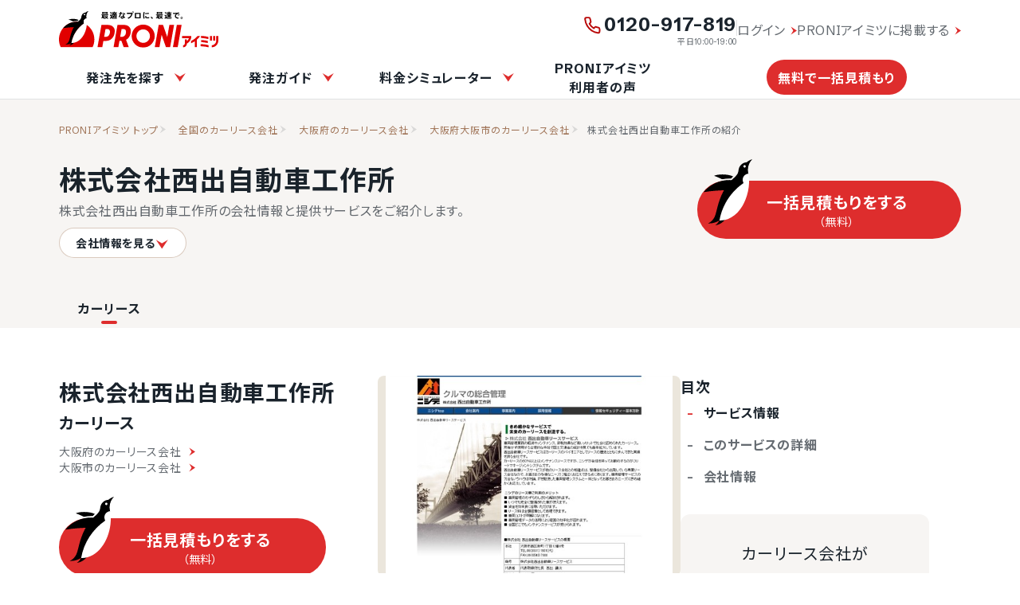

--- FILE ---
content_type: text/html; charset=utf-8
request_url: https://imitsu.jp/ct-carlease/pr-osaka/ci-osaka-city/supplier/1501
body_size: 20618
content:
<!DOCTYPE html>
<html lang="ja">

<head>
    <meta name="viewport" content="width=device-width, initial-scale=1, maximum-scale=1, user-scalable=no">
            <title>株式会社西出自動車工作所（大阪府大阪市）の紹介｜PRONIアイミツ</title>
        <meta property="og:title" content="株式会社西出自動車工作所（大阪府大阪市）の紹介｜PRONIアイミツ">
        <meta name="robots" content="all">
    <meta name="description" content="株式会社西出自動車工作所（大阪府大阪市）のサービス情報です。提供サービスの実績やサービスPRなど、カーリースのサービス情報を中心にまとめています。他社サービスとの比較も簡単">
    <meta name="thumbnail" content="https://imitsu.jp/img/site/common/proni/img_ogp_thumb.webp">
    <meta name="twitter:card" content="summary_large_image" />
    <link rel="shortcut icon" href="/favicon.ico">
    <meta property="og:type" content="website">
    <meta property="og:url" content="https://imitsu.jp/ct-carlease/pr-osaka/ci-osaka-city/supplier/1501">
    <meta property="og:image" content="https://imitsu.jp/img/site/common/proni/img_ogp_thumb.webp">
    <meta property="og:site_name" content="PRONIアイミツ">
    <meta property="og:description" content="株式会社西出自動車工作所（大阪府大阪市）のサービス情報です。提供サービスの実績やサービスPRなど、カーリースのサービス情報を中心にまとめています。他社サービスとの比較も簡単">
                    <script type="application/ld+json">
{
    "@context": "https://schema.org",
    "@type": "Organization",
    "name": "株式会社西出自動車工作所",
    "address": "大阪府大阪市西区新町1-12-8",
    "telephone": "06-6541-6767",
    "brand": {
        "@type": "Corporation",
        "name": "株式会社西出自動車工作所",
        "description": "株式会社西出自動車工作所のサービス情報です。提供サービスの実績やサービスPRなどの情報をまとめています。他社サービスとの比較も簡単"
    }
}
</script>
    <link rel="canonical" href="https://imitsu.jp/ct-carlease/pr-osaka/ci-osaka-city/supplier/1501">
            <link rel="preconnect" href="https://fonts.googleapis.com">
    <link rel="preconnect" href="https://fonts.gstatic.com" crossorigin>
    <link href="https://fonts.googleapis.com/css2?family=Noto+Sans+JP:wght@400;700&family=Schibsted+Grotesk:wght@400;700&display=swap" rel="stylesheet">
        <link rel="preload" as="style" href="https://imitsu.jp/site/css/supplier_new-04502738.css" /><link rel="stylesheet" href="https://imitsu.jp/site/css/supplier_new-04502738.css" />
                        <!-- Start VWO Async SmartCode -->
<link rel="preconnect" href="https://dev.visualwebsiteoptimizer.com" />
<script type='text/javascript' id='vwoCode'>
  window._vwo_code=window._vwo_code || (function() {
  var account_id=739113,
  version = 1.5,
  settings_tolerance=2000,
  library_tolerance=2500,
  use_existing_jquery=false,
  is_spa=1,
  hide_element='body',
  hide_element_style = 'opacity:0 !important;filter:alpha(opacity=0) !important;background:none !important',
  /* DO NOT EDIT BELOW THIS LINE */
  f=false,d=document,vwoCodeEl=d.querySelector('#vwoCode'),code={use_existing_jquery:function(){return use_existing_jquery},library_tolerance:function(){return library_tolerance},hide_element_style:function(){return'{'+hide_element_style+'}'},finish:function(){if(!f){f=true;var e=d.getElementById('_vis_opt_path_hides');if(e)e.parentNode.removeChild(e)}},finished:function(){return f},load:function(e){var t=d.createElement('script');t.fetchPriority='high';t.src=e;t.type='text/javascript';t.onerror=function(){_vwo_code.finish()};d.getElementsByTagName('head')[0].appendChild(t)},getVersion:function(){return version},getMatchedCookies:function(e){var t=[];if(document.cookie){t=document.cookie.match(e)||[]}return t},getCombinationCookie:function(){var e=code.getMatchedCookies(/(?:^|;)\s?(_vis_opt_exp_\d+_combi=[^;$]*)/gi);e=e.map(function(e){try{var t=decodeURIComponent(e);if(!/_vis_opt_exp_\d+_combi=(?:\d+,?)+\s*$/.test(t)){return''}return t}catch(e){return''}});var i=[];e.forEach(function(e){var t=e.match(/([\d,]+)/g);t&&i.push(t.join('-'))});return i.join('|')},init:function(){if(d.URL.indexOf('__vwo_disable__')>-1)return;window.settings_timer=setTimeout(function(){_vwo_code.finish()},settings_tolerance);var e=d.createElement('style'),t=hide_element?hide_element+'{'+hide_element_style+'}':'',i=d.getElementsByTagName('head')[0];e.setAttribute('id','_vis_opt_path_hides');vwoCodeEl&&e.setAttribute('nonce',vwoCodeEl.nonce);e.setAttribute('type','text/css');if(e.styleSheet)e.styleSheet.cssText=t;else e.appendChild(d.createTextNode(t));i.appendChild(e);var n=this.getCombinationCookie();this.load('https://dev.visualwebsiteoptimizer.com/j.php?a='+account_id+'&u='+encodeURIComponent(d.URL)+'&f='+ +is_spa+'&vn='+version+(n?'&c='+n:''));return settings_timer}};window._vwo_settings_timer = code.init();return code;}());
</script>
<!-- End VWO Async SmartCode -->
                <!-- Google Tag Manager -->
    <script>
        window.dataLayer = window.dataLayer || [];
        dataLayer.push(
            {
                'ip_address': '18.219.195.80',
                'access_time': '2026-01-25 10:27:10',
            }
        );
    </script>
        <script>
  (function(w,d,s,l,i){w[l]=w[l]||[];w[l].push({'gtm.start':
                new Date().getTime(),event:'gtm.js'});var f=d.getElementsByTagName(s)[0],
            j=d.createElement(s),dl=l!='dataLayer'?'&l='+l:'';j.async=true;j.src=
            'https://www.googletagmanager.com/gtm.js?id='+i+dl;f.parentNode.insertBefore(j,f);
        })(window,document,'script','dataLayer','GTM-MNC8GGZ');
</script>
    <!-- End Google Tag Manager -->
        </head>

<body>
    <!-- Google Tag Manager (noscript) -->
    <noscript>
    <iframe src="https://www.googletagmanager.com/ns.html?id=GTM-MNC8GGZ"
        height="0" width="0" style="display:none;visibility:hidden"></iframe>
</noscript>

    <!-- End Google Tag Manager (noscript) -->
    <div id="app">
                        <input type="checkbox" class="menu" id="menu-toggle">

<header class="header">
    <label for="menu-toggle" class="menu-icon">
        <i class="fal fa-bars open"></i>
    </label>
    <a href="https://imitsu.jp" class="ga_event logo-imitsu" data-ga-label="site_header">
        <svg width="270" height="63" viewBox="0 0 270 63" fill="none" xmlns="http://www.w3.org/2000/svg">
<g clip-path="url(#clip0_934_45473)">
<path d="M224.205 42.7567H208.469V46.2987H220.157C219.499 48.2721 218.285 49.9925 216.666 51.2069V48.4745H213.175V55.4066C213.175 57.0258 211.859 58.3414 210.24 58.3414V61.8834C213.782 61.8328 216.666 58.9486 216.666 55.4066C221.119 53.0791 224.205 48.4239 224.205 43.0603V42.7567ZM252.996 44.1229C249.1 43.1615 245.002 42.5543 240.802 42.4531V45.9951C245.002 46.1469 249.1 46.7541 252.996 47.8167V44.1229ZM252.136 54.5971V50.9539C248.544 50.1443 244.85 49.6383 241.055 49.4865V53.0285C244.85 53.1803 248.544 53.6863 252.136 54.5971ZM239.992 59.9606C244.648 60.0618 249.202 60.7196 253.502 61.8834V58.1896C249.202 57.0764 244.648 56.4692 239.992 56.368V59.9606ZM264.483 42.7567H261.092V50.4479H264.483V42.7567ZM259.22 42.7567H255.83V50.4479H259.22V42.7567ZM266.456 42.7567V50.1949C266.456 54.5465 263.167 57.9366 258.967 58.392V61.934C265.09 61.4786 269.998 56.5704 269.998 50.2455V42.7567H266.456ZM223.598 51.1057V54.9513C225.875 54.0911 228.051 52.9273 230.075 51.6117V61.681H233.617V48.8287C235.742 46.9565 237.564 44.8819 239.031 42.7061H234.578C231.643 46.3493 227.899 49.2335 223.598 51.1057Z" fill="#E10000"/>
<path d="M94.2165 37.5954C94.5201 35.7738 94.5707 33.9016 94.3683 32.2824C93.9129 29.0441 91.8383 26.5647 89.2071 25.1985C86.7277 23.8323 83.2869 23.8829 83.2869 23.8829H71.9526L65.2734 61.6303H73.3694L75.2416 51.0043H78.9354C78.9354 51.0043 82.6291 51.0549 85.6145 49.6887C88.7517 48.2719 91.1805 45.6914 92.6985 42.5542C93.5081 40.935 93.9129 39.3664 94.2165 37.5954ZM86.2217 37.393C85.2603 42.9084 81.5665 43.971 79.2896 43.971H76.5066L78.8342 30.8657H82.3255C83.9953 30.8657 87.1831 31.9282 86.2217 37.393ZM199.666 23.8323L193.038 61.6303H201.134L207.762 23.8323H199.666ZM187.067 23.8323L183.474 44.3758L176.289 23.8323H168.952L162.324 61.6303H170.217L173.911 40.5808L181.248 61.6303H188.332L194.96 23.8323H187.067ZM142.691 23.2251C131.913 23.2251 123.16 31.9788 123.16 42.7566C123.16 53.5343 131.913 62.2881 142.691 62.2881C153.469 62.2881 162.222 53.5343 162.222 42.7566C162.222 31.9788 153.469 23.2251 142.691 23.2251ZM142.691 54.1921C136.366 54.1921 131.255 49.0815 131.255 42.7566C131.255 36.4316 136.366 31.3211 142.691 31.3211C149.016 31.3211 154.127 36.4316 154.127 42.7566C154.127 49.0815 149.016 54.1921 142.691 54.1921ZM116.379 25.1479C113.9 23.7817 110.459 23.8323 110.459 23.8323H99.1246L92.4961 61.6303H100.592C100.592 61.6303 102.414 51.4091 102.464 50.9031C103.021 50.9031 104.235 50.9031 105.753 50.8019L109.7 61.6303H118.302L113.596 49.0309C116.379 47.6648 118.504 45.3878 119.871 42.5036C120.63 40.8844 121.085 39.3664 121.389 37.5448C121.692 35.7232 121.743 33.851 121.54 32.2318C121.136 29.0441 119.061 26.5647 116.379 25.1479ZM113.444 37.393C112.483 42.9084 108.789 43.971 106.512 43.971H103.729L106.057 30.8657H109.548C111.218 30.8657 114.406 31.9282 113.444 37.393Z" fill="#E10000"/>
<path d="M56.9247 61.6306C58.8981 57.6332 59.9606 53.1805 59.9606 48.4241C59.9606 31.878 46.5517 18.4185 29.955 18.4185C13.3583 18.4185 0 31.878 0 48.4747C0 53.2311 1.11319 57.6838 3.03598 61.6812H56.9247V61.6306Z" fill="#E10000"/>
<path d="M17.2524 58.6957C20.6932 58.2403 23.6786 56.4693 25.8037 53.9393C24.2857 54.2429 22.7172 54.4453 21.098 54.3947C20.1872 56.1151 18.8716 57.5825 17.2524 58.6957ZM30.0035 17.1027C30.4589 17.1027 30.9649 17.1027 31.4203 17.1533C32.0781 16.4955 32.6853 15.8883 33.3431 15.2811C33.3431 15.2811 33.3431 15.2811 33.3937 15.2811C30.4589 14.1679 27.3217 13.5101 24.0327 13.5101C21.3004 13.5101 18.6186 13.9655 16.1392 14.7245C18.7198 15.4329 21.1486 16.4955 23.4256 17.7605C25.5507 17.3557 27.7771 17.1027 30.0035 17.1027ZM50.2434 0C49.4844 0.252999 48.7254 0.505997 48.0676 0.860195C47.0556 1.36619 46.0942 1.97339 45.234 2.73238C41.439 2.98538 38.4031 5.86957 38.0489 9.61394C37.6947 11.6379 37.6947 13.2065 34.3045 16.2931C33.5961 16.9509 32.8371 17.7099 32.0275 18.5195C31.3697 18.4689 30.7119 18.4689 30.0541 18.4689C20.7944 18.4689 12.5466 22.6687 7.03125 29.2466C12.9514 28.3358 19.0234 27.7792 25.1965 27.5768C22.8184 31.726 21.5028 35.5716 20.1872 39.6702C18.6692 44.5783 18.2138 48.5251 16.797 51.4093C15.5826 53.8887 13.5586 55.8621 11.1298 57.0765C11.231 57.0765 11.2816 57.0765 11.3828 57.0765C14.9754 57.1271 18.315 56.1657 21.1486 54.4453C23.5268 40.6822 31.4709 28.8418 42.5016 21.2519C41.9956 20.3917 41.692 19.3797 41.692 18.3171C41.7426 15.4329 43.969 13.1053 46.8026 12.9029C46.499 11.7391 46.3472 10.5247 46.3472 9.25975C46.3978 5.56597 47.8652 2.32759 50.2434 0ZM43.3618 7.43816C42.7546 7.43816 42.2992 6.93216 42.2992 6.32496C42.2992 5.71777 42.8052 5.26237 43.4124 5.26237C44.0196 5.26237 44.475 5.76837 44.475 6.37556C44.475 6.98276 43.9184 7.43816 43.3618 7.43816Z" fill="black"/>
<path d="M47.0049 24.9459C47.0555 24.5917 47.1061 24.2375 47.1061 23.8833C47.5109 20.0377 47.5109 15.9391 46.7519 12.8525C43.9689 13.0549 41.7425 15.3825 41.6919 18.2667C41.6919 19.3293 41.9449 20.3413 42.5015 21.2015C31.4708 28.7914 23.5266 40.6318 21.1484 54.3949C35.8224 54.7997 45.2845 39.215 47.0049 24.9459Z" fill="white"/>
<path d="M43.3595 7.43818C43.9463 7.43818 44.4221 6.96244 44.4221 6.37558C44.4221 5.78873 43.9463 5.31299 43.3595 5.31299C42.7726 5.31299 42.2969 5.78873 42.2969 6.37558C42.2969 6.96244 42.7726 7.43818 43.3595 7.43818Z" fill="white"/>
<path d="M72.9681 11.1318V7.33684H71.7537V6.12245H83.6447V7.33684H77.4209V12.3462C78.1799 12.0932 78.7871 11.7896 79.3437 11.3848C78.8377 10.8282 78.3823 10.1704 78.0281 9.41143L79.0907 9.00663H77.8257V7.74164H81.3677H81.6207H81.7725L82.8857 7.94404C82.6327 9.31023 82.1267 10.3728 81.4183 11.2836C82.0761 11.739 82.8857 12.0426 83.6953 12.2956L82.7845 13.51C81.9243 13.2064 81.1147 12.8016 80.4063 12.2956C79.7485 12.8016 79.0401 13.2064 78.1799 13.51L77.4209 12.6498V13.51H75.8523V12.0426C74.5873 12.245 73.0187 12.4474 72.0067 12.5486L71.7031 11.233C72.0573 11.233 72.4621 11.1824 72.9681 11.1318ZM82.2279 1.87207V5.66705H73.1705V1.87207H82.2279ZM75.8523 7.84284V7.33684H74.5367V7.84284H75.8523ZM75.8523 9.41143V8.90543H74.5367V9.41143H75.8523ZM75.8523 10.9294V10.4234H74.5367V11.0306C74.9921 10.98 75.3969 10.98 75.8523 10.9294ZM74.7897 3.39006H80.5581V2.88406H74.7897V3.39006ZM74.7897 4.70565H80.5581V4.19966H74.7897V4.70565ZM80.3051 10.4234C80.6087 10.0186 80.8617 9.56323 81.0641 9.00663H79.3437C79.5967 9.56323 79.9003 10.0186 80.3051 10.4234Z" fill="black"/>
<path d="M89.8147 11.4355V4.85752H91.5351C91.4339 4.50332 91.2821 4.09853 91.1303 3.74433H89.4099V2.47934H92.8507V1.61914H94.5205V2.47934H98.113V3.74433H96.3926C96.2408 4.09853 96.0384 4.50332 95.836 4.85752H96.089H96.848H97.7082V10.4741C97.7082 11.1319 97.5058 11.4861 96.9998 11.5873C96.6456 11.6379 96.0385 11.6379 95.6337 11.6379L95.4819 10.9801H93.0531V11.2331H91.8387V8.1465H92.4965H93.0025V7.69111H91.6363V6.62851H93.0025V6.12251H91.3327V11.5873H90.0677C90.5737 11.8403 91.0797 11.9415 91.6869 11.9415C93.1037 11.9921 96.5445 11.9921 98.2142 11.8909L97.9612 13.2571C96.3421 13.3077 93.0531 13.3077 91.4339 13.2571C90.2195 13.2065 89.4605 12.9535 88.6003 12.0933C87.9425 12.6499 87.3353 13.1053 86.7281 13.4595L86.0703 11.9921C86.5257 11.7391 87.0823 11.4355 87.6389 11.0813V8.0959H86.2727V6.62851H89.2075V10.8283C89.4099 11.1319 89.6123 11.2837 89.8147 11.4355ZM87.6389 1.92274C88.3979 2.73233 88.9545 3.49133 89.3593 4.19973L87.8919 5.00932C87.5883 4.25033 87.0823 3.49133 86.3739 2.68173L87.6389 1.92274ZM94.3687 4.85752C94.5205 4.45272 94.6723 4.09853 94.7735 3.74433H92.5977C92.7495 4.14913 92.9013 4.55392 92.9519 4.85752H94.3687ZM94.2675 9.86689V9.2091H93.0531V9.86689H94.2675ZM95.4819 8.1465V10.3729C95.6337 10.3729 95.8361 10.3729 95.8867 10.3729C95.9879 10.3729 96.0385 10.3223 96.0385 10.2211V6.17311H94.2675V6.67911H95.6843V7.74171H94.2675V8.1971H95.4819V8.1465Z" fill="black"/>
<path d="M103.736 3.69348C103.888 3.03568 103.989 2.42849 104.04 1.82129L105.862 2.02369C105.76 2.52969 105.659 3.08628 105.558 3.64288H107.278V5.26207H105.153C104.495 7.43786 103.585 9.76544 102.674 11.1316L101.055 10.1702C101.965 8.90525 102.775 7.08366 103.332 5.21147H101.51V3.69348H103.736ZM109.91 5.91987C109.859 6.32466 109.859 6.83066 109.859 7.23546C109.859 7.99445 109.91 8.75345 109.91 9.46184C110.82 9.81604 111.63 10.3726 112.288 10.8786L111.276 12.2448C110.871 11.84 110.416 11.4858 109.91 11.1822C109.758 12.5484 108.948 13.3074 107.329 13.3074C105.659 13.3074 104.445 12.346 104.445 11.0304C104.445 9.91724 105.406 8.90525 107.228 8.90525C107.531 8.90525 107.886 8.95585 108.189 9.00645C108.139 8.44985 108.139 7.84265 108.139 7.28606C108.139 6.83066 108.139 6.32466 108.139 5.91987H109.91ZM107.228 10.2714C106.418 10.2714 105.963 10.575 105.963 11.0304C105.963 11.4352 106.368 11.7894 107.127 11.7894C107.936 11.7894 108.29 11.4858 108.29 10.6762C108.29 10.575 108.29 10.5244 108.29 10.4232C107.886 10.322 107.531 10.2714 107.228 10.2714ZM111.579 6.42586C110.77 5.81867 109.302 5.00907 108.189 4.60427L108.999 3.18748C110.112 3.64288 111.63 4.45247 112.44 5.00907L111.579 6.42586Z" fill="black"/>
<path d="M123.47 3.28883L124.937 4.09843C123.925 8.6018 121.699 11.6884 117.6 13.4088L116.284 11.8402C120.13 10.3728 122.002 8.0452 122.66 5.05982H114.969V3.28883H123.47ZM126.607 2.27684C126.607 3.03583 125.999 3.64303 125.24 3.64303C124.481 3.64303 123.874 3.03583 123.874 2.27684C123.874 1.51784 124.481 0.910645 125.24 0.910645C125.999 0.910645 126.607 1.51784 126.607 2.27684ZM124.431 2.27684C124.431 2.73223 124.785 3.08643 125.24 3.08643C125.696 3.08643 126.05 2.73223 126.05 2.27684C126.05 1.82144 125.696 1.46724 125.24 1.46724C124.785 1.46724 124.431 1.82144 124.431 2.27684Z" fill="black"/>
<path d="M138.492 3.33936V12.6497H128.523V3.33936H138.492ZM136.518 10.8281V5.16094H130.446V10.8281H136.518Z" fill="black"/>
<path d="M142.594 8.09602C142.594 5.97083 142.897 3.74444 143.353 1.92285L145.225 2.22645C144.719 3.94684 144.415 6.02143 144.415 8.04542C144.415 9.81641 144.618 11.385 145.124 12.7006L143.302 13.2572C142.796 11.8404 142.594 10.0694 142.594 8.09602ZM152.714 12.397C151.853 12.4982 150.892 12.5488 150.184 12.5488C147.806 12.5488 146.035 12.0934 146.035 10.6766C146.035 10.12 146.186 9.51281 146.591 8.60201L148.21 8.85501C147.957 9.41161 147.856 9.76581 147.856 10.0694C147.856 10.6766 148.615 10.879 150.184 10.879C150.993 10.879 151.904 10.7778 152.764 10.626V12.397H152.714ZM150.589 3.64324C151.246 3.64324 151.854 3.64324 152.41 3.69384L152.36 5.36363C151.702 5.31303 150.892 5.26243 150.083 5.26243C148.818 5.26243 147.35 5.36363 146.237 5.46483L146.136 3.79504C147.451 3.69384 149.121 3.64324 150.589 3.64324Z" fill="black"/>
<path d="M156.562 9.66455C157.473 10.4741 158.535 11.6379 159.244 12.4475L157.776 13.6619C157.22 12.9029 156.157 11.5873 155.297 10.7777L156.562 9.66455Z" fill="black"/>
<path d="M165.562 11.1318V7.33684H164.347V6.12245H176.238V7.33684H170.015V12.3462C170.774 12.0932 171.381 11.7896 171.937 11.3848C171.431 10.8282 170.976 10.1704 170.622 9.41143L171.684 9.00663H170.419V7.74164H173.961H174.214H174.366L175.479 7.94404C175.226 9.31023 174.72 10.3728 174.012 11.2836C174.67 11.739 175.479 12.0426 176.289 12.2956L175.378 13.51C174.518 13.2064 173.708 12.8016 173 12.2956C172.342 12.8016 171.634 13.2064 170.774 13.51L170.015 12.6498V13.51H168.446V12.0426C167.181 12.245 165.612 12.4474 164.6 12.5486L164.297 11.233C164.702 11.233 165.106 11.1824 165.562 11.1318ZM174.872 1.87207V5.66705H165.815V1.87207H174.872ZM168.446 7.84284V7.33684H167.13V7.84284H168.446ZM168.446 9.41143V8.90543H167.13V9.41143H168.446ZM168.446 10.9294V10.4234H167.13V11.0306C167.586 10.98 168.041 10.98 168.446 10.9294ZM167.434 3.39006H173.202V2.88406H167.434V3.39006ZM167.434 4.70565H173.202V4.19966H167.434V4.70565ZM172.899 10.4234C173.202 10.0186 173.455 9.56323 173.658 9.00663H171.937C172.19 9.56323 172.545 10.0186 172.899 10.4234Z" fill="black"/>
<path d="M184.386 11.8403C185.803 11.8909 189.193 11.8909 190.863 11.7897L190.559 13.3583C188.99 13.4089 185.701 13.4089 184.133 13.3583C182.919 13.3077 182.16 13.0547 181.299 12.1439C180.642 12.7511 179.984 13.2065 179.427 13.6113L178.719 11.9415C179.225 11.6885 179.832 11.3343 180.389 10.9295V8.2477H178.921V6.72971H181.957V10.7777C182.716 11.5873 183.425 11.7897 184.386 11.8403ZM180.287 1.87214C181.148 2.68173 181.805 3.39013 182.261 4.09853C181.755 4.40212 181.249 4.70572 180.793 5.00932C180.389 4.25033 179.832 3.49133 179.022 2.73233L180.287 1.87214ZM183.172 11.4355L182.16 10.1199C183.222 9.71509 184.335 9.0067 185.094 8.1971H182.767V4.45272H185.55V3.89613H182.311V2.58053H185.55V1.61914H187.219V2.58053H190.711V3.89613H187.219V4.50332H190.104V8.2477H187.725C188.535 9.0067 189.749 9.71509 190.812 10.0693L189.749 11.4861C188.889 11.0307 187.978 10.3729 187.219 9.61389V11.5367H185.55V9.71509C184.841 10.4235 183.981 11.0307 183.172 11.4355ZM184.335 6.93211H185.55V5.76832H184.335V6.93211ZM188.484 6.93211V5.76832H187.219V6.93211H188.484Z" fill="black"/>
<path d="M199.824 3.13691C200.988 3.03571 202.404 2.88391 203.416 2.78271L203.619 4.5537C203.012 4.6043 201.949 4.7055 201.494 4.8067C201.241 4.8573 200.735 5.1103 200.532 5.2621C199.014 6.27409 198.205 7.48849 198.205 8.90528C198.205 10.3221 199.419 11.2329 202.657 11.3847L202.404 13.1557C198.559 13.0039 196.333 11.6377 196.333 9.00648C196.333 7.43789 197.091 6.0211 198.407 4.9079C197.091 5.0597 194.815 5.2115 193.246 5.3127L193.195 3.54171C195.017 3.49111 198.458 3.28871 199.824 3.13691ZM202 6.0717C202.354 6.52709 202.759 7.13429 203.062 7.74149L202.151 8.24748C201.898 7.69089 201.544 7.08369 201.139 6.57769L202 6.0717ZM203.568 5.3633C203.922 5.8187 204.327 6.42589 204.631 6.98249L203.72 7.48849C203.467 6.93189 203.113 6.32469 202.708 5.8187L203.568 5.3633Z" fill="black"/>
<path d="M209.534 11.8906C209.534 12.852 208.775 13.6616 207.763 13.6616C206.802 13.6616 205.992 12.852 205.992 11.8906C205.992 10.8786 206.802 10.1196 207.763 10.1196C208.775 10.1196 209.534 10.8786 209.534 11.8906ZM206.751 11.8906C206.751 12.4472 207.207 12.9026 207.763 12.9026C208.32 12.9026 208.826 12.4472 208.826 11.8906C208.826 11.334 208.37 10.828 207.763 10.828C207.156 10.828 206.751 11.334 206.751 11.8906Z" fill="black"/>
</g>
<defs>
<clipPath id="clip0_934_45473">
<rect width="270" height="62.2376" fill="white"/>
</clipPath>
</defs>
</svg>

        <svg width="270" height="63" viewBox="0 0 270 63" fill="none" xmlns="http://www.w3.org/2000/svg">
<g clip-path="url(#clip0_2035_17922)">
<path d="M224.205 42.7569H208.469V46.2989H220.157C219.5 48.2723 218.285 49.9926 216.666 51.207V48.4747H213.175V55.4068C213.175 57.026 211.859 58.3416 210.24 58.3416V61.8836C213.782 61.833 216.666 58.9488 216.666 55.4068C221.119 53.0792 224.205 48.4241 224.205 43.0605V42.7569ZM252.997 44.1231C249.1 43.1617 245.002 42.5545 240.802 42.4533V45.9953C245.002 46.1471 249.1 46.7543 252.997 47.8169V44.1231ZM252.136 54.5972V50.954C248.544 50.1444 244.85 49.6385 241.055 49.4867V53.0286C244.85 53.1804 248.544 53.6864 252.136 54.5972ZM239.992 59.9608C244.648 60.062 249.202 60.7198 253.503 61.8836V58.1898C249.202 57.0766 244.648 56.4694 239.992 56.3682V59.9608ZM264.483 42.7569H261.093V50.448H264.483V42.7569ZM259.22 42.7569H255.83V50.448H259.22V42.7569ZM266.456 42.7569V50.195C266.456 54.5466 263.167 57.9368 258.967 58.3922V61.9342C265.09 61.4788 269.998 56.5706 269.998 50.2456V42.7569H266.456ZM223.598 51.1058V54.9514C225.875 54.0912 228.051 52.9274 230.075 51.6118V61.6812H233.617V48.8289C235.742 46.9567 237.564 44.8821 239.031 42.7063H234.578C231.644 46.3495 227.899 49.2337 223.598 51.1058Z" fill="#E10000"/>
<path d="M94.2166 37.5956C94.5202 35.774 94.5708 33.9018 94.3684 32.2826C93.913 29.0442 91.8384 26.5648 89.2072 25.1987C86.7278 23.8325 83.2871 23.8831 83.2871 23.8831H71.9527L65.2736 61.6304H73.3695L75.2417 51.0045H78.9355C78.9355 51.0045 82.6293 51.0551 85.6146 49.6889C88.7518 48.2721 91.1806 45.6915 92.6986 42.5543C93.5082 40.9352 93.913 39.3666 94.2166 37.5956ZM86.2218 37.3932C85.2604 42.9085 81.5667 43.9711 79.2897 43.9711H76.5067L78.8343 30.8658H82.3257C83.9954 30.8658 87.1832 31.9284 86.2218 37.3932ZM199.666 23.8325L193.038 61.6304H201.134L207.762 23.8325H199.666ZM187.067 23.8325L183.474 44.3759L176.289 23.8325H168.952L162.324 61.6304H170.217L173.911 40.581L181.248 61.6304H188.332L194.961 23.8325H187.067ZM142.691 23.2253C131.913 23.2253 123.16 31.979 123.16 42.7567C123.16 53.5345 131.913 62.2882 142.691 62.2882C153.469 62.2882 162.223 53.5345 162.223 42.7567C162.223 31.979 153.469 23.2253 142.691 23.2253ZM142.691 54.1923C136.366 54.1923 131.256 49.0817 131.256 42.7567C131.256 36.4318 136.366 31.3212 142.691 31.3212C149.016 31.3212 154.127 36.4318 154.127 42.7567C154.127 49.0817 149.016 54.1923 142.691 54.1923ZM116.379 25.1481C113.9 23.7819 110.459 23.8325 110.459 23.8325H99.1248L92.4962 61.6304H100.592C100.592 61.6304 102.414 51.4093 102.464 50.9033C103.021 50.9033 104.235 50.9033 105.753 50.8021L109.7 61.6304H118.302L113.596 49.0311C116.379 47.6649 118.504 45.3879 119.871 42.5037C120.63 40.8846 121.085 39.3666 121.389 37.545C121.692 35.7234 121.743 33.8512 121.54 32.232C121.136 29.0442 119.061 26.5648 116.379 25.1481ZM113.444 37.3932C112.483 42.9085 108.789 43.9711 106.512 43.9711H103.729L106.057 30.8658H109.548C111.218 30.8658 114.406 31.9284 113.444 37.3932Z" fill="#E10000"/>
<path d="M56.9247 61.6304C58.8981 57.6331 59.9606 53.1803 59.9606 48.4239C59.9606 31.8778 46.5517 18.4183 29.955 18.4183C13.3583 18.4183 0 31.8778 0 48.4745C0 53.2309 1.11319 57.6837 3.03598 61.681H56.9247V61.6304Z" fill="#E10000"/>
<path d="M17.2524 58.6957C20.6932 58.2403 23.6786 56.4693 25.8037 53.9393C24.2857 54.2429 22.7172 54.4453 21.098 54.3947C20.1872 56.1151 18.8716 57.5825 17.2524 58.6957ZM30.0035 17.1027C30.4589 17.1027 30.9649 17.1027 31.4203 17.1533C32.0781 16.4955 32.6853 15.8883 33.3431 15.2811C33.3431 15.2811 33.3431 15.2811 33.3937 15.2811C30.4589 14.1679 27.3217 13.5101 24.0327 13.5101C21.3004 13.5101 18.6186 13.9655 16.1392 14.7245C18.7198 15.4329 21.1486 16.4955 23.4256 17.7605C25.5507 17.3557 27.7771 17.1027 30.0035 17.1027ZM50.2434 0C49.4844 0.252999 48.7254 0.505997 48.0676 0.860195C47.0556 1.36619 46.0942 1.97339 45.234 2.73238C41.439 2.98538 38.4031 5.86957 38.0489 9.61394C37.6947 11.6379 37.6947 13.2065 34.3045 16.2931C33.5961 16.9509 32.8371 17.7099 32.0275 18.5195C31.3697 18.4689 30.7119 18.4689 30.0541 18.4689C20.7944 18.4689 12.5466 22.6687 7.03125 29.2466C12.9514 28.3358 19.0234 27.7792 25.1965 27.5768C22.8184 31.726 21.5028 35.5716 20.1872 39.6702C18.6692 44.5783 18.2138 48.5251 16.797 51.4093C15.5826 53.8887 13.5586 55.8621 11.1298 57.0765C11.231 57.0765 11.2816 57.0765 11.3828 57.0765C14.9754 57.1271 18.315 56.1657 21.1486 54.4453C23.5268 40.6822 31.4709 28.8418 42.5016 21.2519C41.9956 20.3917 41.692 19.3797 41.692 18.3171C41.7426 15.4329 43.969 13.1053 46.8026 12.9029C46.499 11.7391 46.3472 10.5247 46.3472 9.25974C46.3978 5.56597 47.8652 2.32759 50.2434 0ZM43.3618 7.43816C42.7546 7.43816 42.2992 6.93216 42.2992 6.32496C42.2992 5.71777 42.8052 5.26237 43.4124 5.26237C44.0196 5.26237 44.475 5.76837 44.475 6.37556C44.475 6.98276 43.9184 7.43816 43.3618 7.43816Z" fill="#555555"/>
<path d="M47.005 24.9457C47.0556 24.5915 47.1062 24.2373 47.1062 23.8831C47.511 20.0375 47.511 15.9389 46.752 12.8523C43.969 13.0547 41.7426 15.3823 41.692 18.2665C41.692 19.3291 41.945 20.3411 42.5016 21.2013C31.4709 28.7912 23.5267 40.6316 21.1486 54.3947C35.8225 54.7995 45.2846 39.2148 47.005 24.9457Z" fill="white"/>
<path d="M43.3596 7.43816C43.9464 7.43816 44.4222 6.96242 44.4222 6.37557C44.4222 5.78871 43.9464 5.31297 43.3596 5.31297C42.7727 5.31297 42.297 5.78871 42.297 6.37557C42.297 6.96242 42.7727 7.43816 43.3596 7.43816Z" fill="white"/>
<path d="M72.9681 11.1318V7.33681H71.7537V6.12242H83.6447V7.33681H77.4209V12.3462C78.1799 12.0932 78.7871 11.7896 79.3437 11.3848C78.8377 10.8282 78.3823 10.1704 78.0281 9.4114L79.0907 9.0066H77.8257V7.74161H81.3677H81.6207H81.7725L82.8857 7.944C82.6327 9.3102 82.1267 10.3728 81.4183 11.2836C82.0761 11.739 82.8857 12.0426 83.6953 12.2956L82.7845 13.51C81.9243 13.2064 81.1147 12.8016 80.4063 12.2956C79.7485 12.8016 79.0401 13.2064 78.1799 13.51L77.4209 12.6498V13.51H75.8523V12.0426C74.5873 12.245 73.0187 12.4474 72.0067 12.5486L71.7031 11.233C72.0573 11.233 72.4621 11.1824 72.9681 11.1318ZM82.2279 1.87204V5.66702H73.1705V1.87204H82.2279ZM75.8523 7.8428V7.33681H74.5367V7.8428H75.8523ZM75.8523 9.4114V8.9054H74.5367V9.4114H75.8523ZM75.8523 10.9294V10.4234H74.5367V11.0306C74.9921 10.98 75.3969 10.98 75.8523 10.9294ZM74.7897 3.39003H80.5581V2.88403H74.7897V3.39003ZM74.7897 4.70562H80.5581V4.19963H74.7897V4.70562ZM80.3051 10.4234C80.6087 10.0186 80.8617 9.56319 81.0641 9.0066H79.3437C79.5967 9.56319 79.9003 10.0186 80.3051 10.4234Z" fill="#E10000"/>
<path d="M89.8147 11.4355V4.85752H91.5351C91.4339 4.50332 91.2821 4.09853 91.1303 3.74433H89.4099V2.47934H92.8507V1.61914H94.5205V2.47934H98.113V3.74433H96.3926C96.2408 4.09853 96.0384 4.50332 95.836 4.85752H96.089H96.848H97.7082V10.4741C97.7082 11.1319 97.5058 11.4861 96.9998 11.5873C96.6456 11.6379 96.0385 11.6379 95.6337 11.6379L95.4819 10.9801H93.0531V11.2331H91.8387V8.1465H92.4965H93.0025V7.6911H91.6363V6.62851H93.0025V6.12251H91.3327V11.5873H90.0677C90.5737 11.8403 91.0797 11.9415 91.6869 11.9415C93.1037 11.9921 96.5445 11.9921 98.2142 11.8909L97.9612 13.2571C96.3421 13.3077 93.0531 13.3077 91.4339 13.2571C90.2195 13.2065 89.4605 12.9535 88.6003 12.0933C87.9425 12.6499 87.3353 13.1053 86.7281 13.4595L86.0703 11.9921C86.5257 11.7391 87.0823 11.4355 87.6389 11.0813V8.0959H86.2727V6.62851H89.2075V10.8283C89.4099 11.1319 89.6123 11.2837 89.8147 11.4355ZM87.6389 1.92274C88.3979 2.73233 88.9545 3.49133 89.3593 4.19973L87.8919 5.00932C87.5883 4.25032 87.0823 3.49133 86.3739 2.68173L87.6389 1.92274ZM94.3687 4.85752C94.5205 4.45272 94.6723 4.09853 94.7735 3.74433H92.5977C92.7495 4.14913 92.9013 4.55392 92.9519 4.85752H94.3687ZM94.2675 9.86689V9.2091H93.0531V9.86689H94.2675ZM95.4819 8.1465V10.3729C95.6337 10.3729 95.8361 10.3729 95.8867 10.3729C95.9879 10.3729 96.0385 10.3223 96.0385 10.2211V6.17311H94.2675V6.67911H95.6843V7.7417H94.2675V8.1971H95.4819V8.1465Z" fill="#E10000"/>
<path d="M103.736 3.69348C103.888 3.03568 103.989 2.42849 104.04 1.82129L105.862 2.02369C105.76 2.52968 105.659 3.08628 105.558 3.64288H107.278V5.26207H105.153C104.495 7.43786 103.585 9.76544 102.674 11.1316L101.055 10.1702C101.965 8.90525 102.775 7.08366 103.332 5.21147H101.51V3.69348H103.736ZM109.91 5.91987C109.859 6.32466 109.859 6.83066 109.859 7.23546C109.859 7.99445 109.91 8.75345 109.91 9.46184C110.82 9.81604 111.63 10.3726 112.288 10.8786L111.276 12.2448C110.871 11.84 110.416 11.4858 109.91 11.1822C109.758 12.5484 108.948 13.3074 107.329 13.3074C105.659 13.3074 104.445 12.346 104.445 11.0304C104.445 9.91724 105.406 8.90525 107.228 8.90525C107.531 8.90525 107.886 8.95585 108.189 9.00645C108.139 8.44985 108.139 7.84265 108.139 7.28606C108.139 6.83066 108.139 6.32466 108.139 5.91987H109.91ZM107.228 10.2714C106.418 10.2714 105.963 10.575 105.963 11.0304C105.963 11.4352 106.368 11.7894 107.127 11.7894C107.936 11.7894 108.29 11.4858 108.29 10.6762C108.29 10.575 108.29 10.5244 108.29 10.4232C107.886 10.322 107.531 10.2714 107.228 10.2714ZM111.579 6.42586C110.77 5.81867 109.302 5.00907 108.189 4.60427L108.999 3.18748C110.112 3.64288 111.63 4.45247 112.44 5.00907L111.579 6.42586Z" fill="#E10000"/>
<path d="M123.47 3.28883L124.937 4.09843C123.925 8.6018 121.699 11.6884 117.6 13.4088L116.284 11.8402C120.13 10.3728 122.002 8.0452 122.66 5.05982H114.969V3.28883H123.47ZM126.607 2.27684C126.607 3.03583 125.999 3.64303 125.24 3.64303C124.481 3.64303 123.874 3.03583 123.874 2.27684C123.874 1.51784 124.481 0.910645 125.24 0.910645C125.999 0.910645 126.607 1.51784 126.607 2.27684ZM124.431 2.27684C124.431 2.73223 124.785 3.08643 125.24 3.08643C125.696 3.08643 126.05 2.73223 126.05 2.27684C126.05 1.82144 125.696 1.46724 125.24 1.46724C124.785 1.46724 124.431 1.82144 124.431 2.27684Z" fill="#E10000"/>
<path d="M138.492 3.33936V12.6497H128.523V3.33936H138.492ZM136.518 10.8281V5.16094H130.446V10.8281H136.518Z" fill="#E10000"/>
<path d="M142.594 8.09601C142.594 5.97083 142.897 3.74444 143.353 1.92285L145.225 2.22645C144.719 3.94684 144.415 6.02143 144.415 8.04541C144.415 9.8164 144.618 11.385 145.124 12.7006L143.302 13.2572C142.796 11.8404 142.594 10.0694 142.594 8.09601ZM152.714 12.397C151.853 12.4982 150.892 12.5488 150.184 12.5488C147.806 12.5488 146.035 12.0934 146.035 10.6766C146.035 10.12 146.186 9.51281 146.591 8.60201L148.21 8.85501C147.957 9.41161 147.856 9.76581 147.856 10.0694C147.856 10.6766 148.615 10.879 150.184 10.879C150.993 10.879 151.904 10.7778 152.764 10.626V12.397H152.714ZM150.589 3.64324C151.246 3.64324 151.854 3.64324 152.41 3.69384L152.36 5.36363C151.702 5.31303 150.892 5.26243 150.083 5.26243C148.818 5.26243 147.35 5.36363 146.237 5.46483L146.136 3.79504C147.451 3.69384 149.121 3.64324 150.589 3.64324Z" fill="#E10000"/>
<path d="M156.562 9.66455C157.473 10.4741 158.535 11.6379 159.244 12.4475L157.776 13.6619C157.22 12.9029 156.157 11.5873 155.297 10.7777L156.562 9.66455Z" fill="#E10000"/>
<path d="M165.562 11.1318V7.33684H164.347V6.12245H176.238V7.33684H170.015V12.3462C170.774 12.0932 171.381 11.7896 171.937 11.3848C171.431 10.8282 170.976 10.1704 170.622 9.41143L171.684 9.00663H170.419V7.74164H173.961H174.214H174.366L175.479 7.94403C175.226 9.31023 174.72 10.3728 174.012 11.2836C174.67 11.739 175.479 12.0426 176.289 12.2956L175.378 13.51C174.518 13.2064 173.708 12.8016 173 12.2956C172.342 12.8016 171.634 13.2064 170.774 13.51L170.015 12.6498V13.51H168.446V12.0426C167.181 12.245 165.612 12.4474 164.6 12.5486L164.297 11.233C164.702 11.233 165.106 11.1824 165.562 11.1318ZM174.872 1.87207V5.66705H165.815V1.87207H174.872ZM168.446 7.84283V7.33684H167.13V7.84283H168.446ZM168.446 9.41143V8.90543H167.13V9.41143H168.446ZM168.446 10.9294V10.4234H167.13V11.0306C167.586 10.98 168.041 10.98 168.446 10.9294ZM167.434 3.39006H173.202V2.88406H167.434V3.39006ZM167.434 4.70565H173.202V4.19966H167.434V4.70565ZM172.899 10.4234C173.202 10.0186 173.455 9.56322 173.658 9.00663H171.937C172.19 9.56322 172.545 10.0186 172.899 10.4234Z" fill="#E10000"/>
<path d="M184.386 11.8403C185.803 11.8909 189.193 11.8909 190.863 11.7897L190.559 13.3583C188.99 13.4089 185.701 13.4089 184.133 13.3583C182.919 13.3077 182.16 13.0547 181.299 12.1439C180.642 12.7511 179.984 13.2065 179.427 13.6113L178.719 11.9415C179.225 11.6885 179.832 11.3343 180.389 10.9295V8.2477H178.921V6.72971H181.957V10.7777C182.716 11.5873 183.425 11.7897 184.386 11.8403ZM180.287 1.87214C181.148 2.68173 181.805 3.39013 182.261 4.09853C181.755 4.40212 181.249 4.70572 180.793 5.00932C180.389 4.25032 179.832 3.49133 179.022 2.73233L180.287 1.87214ZM183.172 11.4355L182.16 10.1199C183.222 9.71509 184.335 9.0067 185.094 8.1971H182.767V4.45272H185.55V3.89613H182.311V2.58053H185.55V1.61914H187.219V2.58053H190.711V3.89613H187.219V4.50332H190.104V8.2477H187.725C188.535 9.0067 189.749 9.71509 190.812 10.0693L189.749 11.4861C188.889 11.0307 187.978 10.3729 187.219 9.61389V11.5367H185.55V9.71509C184.841 10.4235 183.981 11.0307 183.172 11.4355ZM184.335 6.93211H185.55V5.76832H184.335V6.93211ZM188.484 6.93211V5.76832H187.219V6.93211H188.484Z" fill="#E10000"/>
<path d="M199.824 3.13691C200.988 3.03571 202.404 2.88391 203.416 2.78271L203.619 4.5537C203.012 4.6043 201.949 4.7055 201.494 4.8067C201.241 4.8573 200.735 5.1103 200.532 5.2621C199.014 6.27409 198.205 7.48849 198.205 8.90528C198.205 10.3221 199.419 11.2329 202.657 11.3847L202.404 13.1557C198.559 13.0039 196.332 11.6377 196.332 9.00648C196.332 7.43789 197.091 6.0211 198.407 4.9079C197.091 5.0597 194.815 5.2115 193.246 5.3127L193.195 3.54171C195.017 3.49111 198.458 3.28871 199.824 3.13691ZM202 6.0717C202.354 6.52709 202.759 7.13429 203.062 7.74149L202.151 8.24748C201.898 7.69089 201.544 7.08369 201.139 6.57769L202 6.0717ZM203.568 5.3633C203.922 5.8187 204.327 6.42589 204.631 6.98249L203.72 7.48849C203.467 6.93189 203.113 6.32469 202.708 5.8187L203.568 5.3633Z" fill="#E10000"/>
<path d="M209.534 11.8906C209.534 12.852 208.775 13.6616 207.763 13.6616C206.802 13.6616 205.992 12.852 205.992 11.8906C205.992 10.8786 206.802 10.1196 207.763 10.1196C208.775 10.1196 209.534 10.8786 209.534 11.8906ZM206.751 11.8906C206.751 12.4472 207.207 12.9026 207.763 12.9026C208.32 12.9026 208.826 12.4472 208.826 11.8906C208.826 11.334 208.37 10.828 207.763 10.828C207.207 10.828 206.751 11.334 206.751 11.8906Z" fill="#E10000"/>
</g>
<defs>
<clipPath id="clip0_2035_17922">
<rect width="270" height="62.2376" fill="white"/>
</clipPath>
</defs>
</svg>

    </a>
        <div class="spacer"></div>

            <a href="https://imitsu.jp/competition/select-category/supplier/1501?cv=gnav" class="ga_event cv-header primary-button" data-ga-label="site_header" rel="nofollow">
            無料で一括見積もり
        </a>
    
    <div class="telephone">
        <svg width="20" height="19" viewBox="0 0 20 19" fill="none" xmlns="http://www.w3.org/2000/svg">
<g id="a" clip-path="url(#clip0_2056_13872)">
<path id="Vector" d="M15.9994 13.4372V15.5049C15.9994 16.263 15.4177 16.8833 14.6987 16.8902C14.6595 16.8902 14.6137 16.8902 14.5745 16.8902C12.5614 16.6628 10.6332 15.9322 8.93379 14.7743C7.35203 13.7129 6.01864 12.3069 5.01207 10.639C3.90745 8.84019 3.22115 6.79323 3.00546 4.66356C2.94009 3.90543 3.46953 3.23689 4.18851 3.16797C4.22773 3.16797 4.26694 3.16797 4.30616 3.16797H6.26702C6.92064 3.16797 7.48275 3.67109 7.57426 4.35341C7.65923 5.01506 7.80956 5.66292 8.0318 6.2901C8.20827 6.79323 8.09716 7.35838 7.73767 7.74434L6.90757 8.61964C7.83571 10.3427 9.19524 11.7762 10.8293 12.7549L11.6594 11.8796C12.0254 11.5005 12.5614 11.3834 13.0385 11.5695C13.6333 11.8038 14.2477 11.9623 14.8752 12.0519C15.5354 12.1484 16.019 12.748 15.9994 13.451V13.4372Z" stroke="#B90A0A" stroke-width="1.4" stroke-linecap="round" stroke-linejoin="round"/>
</g>
<defs>
<clipPath id="clip0_2056_13872">
<rect width="20" height="19" fill="white"/>
</clipPath>
</defs>
</svg>

        <span class="number">0120-917-819</span>
        <span class="emphasis">平日10:00-19:00</span>
    </div>

    <span class="vertical-separator"></span>

    <div class="links">
        <div class="cv-supplier">
            <a href="https://partner.imitsu.jp/?cv=site_header" class="ga_event link-chevron-box" data-ga-label="site_header" rel="external noopener" target="_blank">PRONIアイミツに掲載する</a>
        </div>
        <div class="for-my-page-login">
                            <a class="ga_event login link-chevron-box" data-ga-label="site_header" href="https://imitsu.jp/login">ログイン</a>
                    </div>
    </div>
</header>


    
    <nav class="global-navigation-pc">
    <div class="first-menu-wrap">
        <ul class="first-menu">
            
                            <li class="first-menu-item first-menu-item--mega">
                    <div class="first-menu-item-inner">
                        <span class="first-menu-item-text has-no-link">発注先を探す<svg width="10" height="12" viewBox="0 0 10 12" fill="none" xmlns="http://www.w3.org/2000/svg">
<path fill-rule="evenodd" clip-rule="evenodd" d="M2.5 11.5L10 6.5L2.5 1.5L5.44404 6.5L2.5 11.5Z" fill="#DE2D2D"/>
</svg>
</span>
                        <div class="mega-menu">
                            <div class="mega-menu-container">
                                <ul class="mega-menu-arrow-list">
                                                                                                                    <li class="mega-menu-arrow-list-item">
                                            <a class="mega-menu-top-link ga_event" href="https://imitsu.jp/ct-carlease/search/">
                                                <svg width="24" height="25" viewBox="0 0 24 25" fill="none" xmlns="http://www.w3.org/2000/svg">
<circle cx="12" cy="12" r="12" transform="matrix(-1 0 0 1 24 0.5)" fill="#9F7356"/>
<path fill-rule="evenodd" clip-rule="evenodd" d="M15.2008 17.8984L6.80078 12.4984L15.2008 7.09844L11.9035 12.4984L15.2008 17.8984Z" fill="white"/>
</svg>

                                                カーリース会社一覧
                                            </a>
                                        </li>
                                                                    </ul>
                            </div>
                        </div>
                    </div>
                </li>
                        
                            <li class="first-menu-item first-menu-item--mega">
                    <div class="first-menu-item-inner">
                        <span class="first-menu-item-text has-no-link">発注ガイド<svg width="10" height="12" viewBox="0 0 10 12" fill="none" xmlns="http://www.w3.org/2000/svg">
<path fill-rule="evenodd" clip-rule="evenodd" d="M2.5 11.5L10 6.5L2.5 1.5L5.44404 6.5L2.5 11.5Z" fill="#DE2D2D"/>
</svg>
</span>
                        <div class="mega-menu">
                            <div class="mega-menu-container">
                                <ul class="mega-menu-arrow-list">
                                                                            <li class="mega-menu-arrow-list-item">
                                            <a class="mega-menu-top-link ga_event" href="https://imitsu.jp/ct-carlease/">
                                                <svg width="24" height="25" viewBox="0 0 24 25" fill="none" xmlns="http://www.w3.org/2000/svg">
<circle cx="12" cy="12" r="12" transform="matrix(-1 0 0 1 24 0.5)" fill="#9F7356"/>
<path fill-rule="evenodd" clip-rule="evenodd" d="M15.2008 17.8984L6.80078 12.4984L15.2008 7.09844L11.9035 12.4984L15.2008 17.8984Z" fill="white"/>
</svg>

                                                カーリース会社の発注ガイド
                                            </a>
                                        </li>
                                                                    </ul>
                            </div>
                        </div>
                    </div>
                </li>
                        
                            <li class="first-menu-item first-menu-item--mega">
                    <div class="first-menu-item-inner">
                        <span class="first-menu-item-text has-no-link">料金シミュレーター<svg width="10" height="12" viewBox="0 0 10 12" fill="none" xmlns="http://www.w3.org/2000/svg">
<path fill-rule="evenodd" clip-rule="evenodd" d="M2.5 11.5L10 6.5L2.5 1.5L5.44404 6.5L2.5 11.5Z" fill="#DE2D2D"/>
</svg>
</span>
                        <div class="mega-menu">
                            <div class="mega-menu-container">
                                <ul class="mega-menu-arrow-list">
                                                                                                                        <li class="mega-menu-arrow-list-item">
                                            <a class="mega-menu-top-link ga_event" href="https://imitsu.jp/cost/carlease/simulator">
                                                <svg width="24" height="25" viewBox="0 0 24 25" fill="none" xmlns="http://www.w3.org/2000/svg">
<circle cx="12" cy="12" r="12" transform="matrix(-1 0 0 1 24 0.5)" fill="#9F7356"/>
<path fill-rule="evenodd" clip-rule="evenodd" d="M15.2008 17.8984L6.80078 12.4984L15.2008 7.09844L11.9035 12.4984L15.2008 17.8984Z" fill="white"/>
</svg>

                                                カーリース会社の料金シミュレーター
                                            </a>
                                        </li>
                                                                    </ul>
                            </div>
                        </div>
                    </div>
                </li>
                        <li class="first-menu-item">
                <a href="https://imitsu.jp/case-studies" class="ga_event first-menu-item-text" data-ga-label="site_header">
                    PRONIアイミツ<br>利用者の声
                </a>
            </li>
        </ul>
        
        <div class="cv-button">
            <div class="cv-button-inner">
                <a
                    href="https://imitsu.jp/competition/select-category/supplier/1501?cv=gnav"
                    class="ga_event primary-button"
                    rel="nofollow"
                >
                    <span>無料で一括見積もり</span>
                </a>
            </div>
        </div>
    </div>
</nav>
    <nav class="global-navigation-sp">
    <div class="global-navigation-header">
        <label for="menu-toggle" class="global-navigation-close-button">
            <svg width="24" height="24" viewBox="0 0 24 24" fill="none" xmlns="http://www.w3.org/2000/svg">
<path d="M18.3007 5.70875C17.9107 5.31875 17.2807 5.31875 16.8907 5.70875L12.0007 10.5888L7.1107 5.69875C6.7207 5.30875 6.0907 5.30875 5.7007 5.69875C5.3107 6.08875 5.3107 6.71875 5.7007 7.10875L10.5907 11.9988L5.7007 16.8887C5.3107 17.2787 5.3107 17.9087 5.7007 18.2987C6.0907 18.6887 6.7207 18.6887 7.1107 18.2987L12.0007 13.4087L16.8907 18.2987C17.2807 18.6887 17.9107 18.6887 18.3007 18.2987C18.6907 17.9087 18.6907 17.2787 18.3007 16.8887L13.4107 11.9988L18.3007 7.10875C18.6807 6.72875 18.6807 6.08875 18.3007 5.70875Z" fill="#06101A" fill-opacity="0.62"/>
</svg>

        </label>
    </div>
    <div class="global-navigation-contents">
        <ul class="first-menu">
            
                            <li class="category-menu">
                    <label for="find_supplier_first_menu_item_toggle">
                        <span>発注先を探す</span>
                        <svg width="10" height="12" viewBox="0 0 10 12" fill="none" xmlns="http://www.w3.org/2000/svg">
<path fill-rule="evenodd" clip-rule="evenodd" d="M2.5 11.5L10 6.5L2.5 1.5L5.44404 6.5L2.5 11.5Z" fill="#DE2D2D"/>
</svg>

                    </label>
                    <input type="checkbox" class="first-menu-item-toggle" id="find_supplier_first_menu_item_toggle">
                    <div class="second-menu">
                        <div class="second-menu-back">
                            <label for="find_supplier_first_menu_item_toggle" class="second-menu-back-arrow">
                                <svg width="24" height="24" viewBox="0 0 24 24" fill="none" xmlns="http://www.w3.org/2000/svg">
<path d="M20.9908 10.9981H5.40078L10.6808 5.71812C11.0708 5.32812 11.0708 4.69813 10.6808 4.30812C10.2908 3.91813 9.66078 3.91813 9.27078 4.30812L2.28078 11.2981C1.89078 11.6881 1.89078 12.3181 2.28078 12.7081L9.27078 19.7081C9.47078 19.8981 9.73078 19.9981 9.98078 19.9981C10.2308 19.9981 10.4908 19.8981 10.6908 19.7081C11.0808 19.3181 11.0808 18.6881 10.6908 18.2981L5.40078 12.9981H20.9908C21.5408 12.9981 21.9908 12.5481 21.9908 11.9981C21.9908 11.4481 21.5408 10.9981 20.9908 10.9981Z" fill="#06101A" fill-opacity="0.62"/>
</svg>

                            </label>
                            <label for="menu-toggle"  class="second-menu-back-close">
                                <svg width="24" height="24" viewBox="0 0 24 24" fill="none" xmlns="http://www.w3.org/2000/svg">
<path d="M18.3007 5.70875C17.9107 5.31875 17.2807 5.31875 16.8907 5.70875L12.0007 10.5888L7.1107 5.69875C6.7207 5.30875 6.0907 5.30875 5.7007 5.69875C5.3107 6.08875 5.3107 6.71875 5.7007 7.10875L10.5907 11.9988L5.7007 16.8887C5.3107 17.2787 5.3107 17.9087 5.7007 18.2987C6.0907 18.6887 6.7207 18.6887 7.1107 18.2987L12.0007 13.4087L16.8907 18.2987C17.2807 18.6887 17.9107 18.6887 18.3007 18.2987C18.6907 17.9087 18.6907 17.2787 18.3007 16.8887L13.4107 11.9988L18.3007 7.10875C18.6807 6.72875 18.6807 6.08875 18.3007 5.70875Z" fill="#06101A" fill-opacity="0.62"/>
</svg>

                            </label>
                        </div>
                        <div class="second-menu-title">発注先を探す</div>
                        <ul class="second-menu-list">
                                                                                            <li class="second-menu-item">
                                    <label>
                                        <a href="https://imitsu.jp/ct-carlease/search/" class="ga_event">
                                            カーリース会社一覧
                                        </a>
                                    </label>
                                </li>
                                                    </ul>
                    </div>
                </li>
                        
                            <li class="category-menu">
                    <label for="order_guide_first_menu_item_toggle">
                        <span>発注ガイド</span>
                        <svg width="10" height="12" viewBox="0 0 10 12" fill="none" xmlns="http://www.w3.org/2000/svg">
<path fill-rule="evenodd" clip-rule="evenodd" d="M2.5 11.5L10 6.5L2.5 1.5L5.44404 6.5L2.5 11.5Z" fill="#DE2D2D"/>
</svg>

                    </label>
                    <input type="checkbox" class="first-menu-item-toggle" id="order_guide_first_menu_item_toggle">
                    <div class="second-menu">
                        <div class="second-menu-back">
                            <label for="order_guide_first_menu_item_toggle" class="second-menu-back-arrow">
                                <svg width="24" height="24" viewBox="0 0 24 24" fill="none" xmlns="http://www.w3.org/2000/svg">
<path d="M20.9908 10.9981H5.40078L10.6808 5.71812C11.0708 5.32812 11.0708 4.69813 10.6808 4.30812C10.2908 3.91813 9.66078 3.91813 9.27078 4.30812L2.28078 11.2981C1.89078 11.6881 1.89078 12.3181 2.28078 12.7081L9.27078 19.7081C9.47078 19.8981 9.73078 19.9981 9.98078 19.9981C10.2308 19.9981 10.4908 19.8981 10.6908 19.7081C11.0808 19.3181 11.0808 18.6881 10.6908 18.2981L5.40078 12.9981H20.9908C21.5408 12.9981 21.9908 12.5481 21.9908 11.9981C21.9908 11.4481 21.5408 10.9981 20.9908 10.9981Z" fill="#06101A" fill-opacity="0.62"/>
</svg>

                            </label>
                            <label for="menu-toggle" class="second-menu-back-close">
                                <svg width="24" height="24" viewBox="0 0 24 24" fill="none" xmlns="http://www.w3.org/2000/svg">
<path d="M18.3007 5.70875C17.9107 5.31875 17.2807 5.31875 16.8907 5.70875L12.0007 10.5888L7.1107 5.69875C6.7207 5.30875 6.0907 5.30875 5.7007 5.69875C5.3107 6.08875 5.3107 6.71875 5.7007 7.10875L10.5907 11.9988L5.7007 16.8887C5.3107 17.2787 5.3107 17.9087 5.7007 18.2987C6.0907 18.6887 6.7207 18.6887 7.1107 18.2987L12.0007 13.4087L16.8907 18.2987C17.2807 18.6887 17.9107 18.6887 18.3007 18.2987C18.6907 17.9087 18.6907 17.2787 18.3007 16.8887L13.4107 11.9988L18.3007 7.10875C18.6807 6.72875 18.6807 6.08875 18.3007 5.70875Z" fill="#06101A" fill-opacity="0.62"/>
</svg>

                            </label>
                        </div>
                        <div class="second-menu-title">発注ガイド</div>
                        <ul class="second-menu-list">
                                                            <li class="second-menu-item">
                                    <label>
                                        <a href="https://imitsu.jp/ct-carlease/" class="ga_event">
                                            カーリース会社の発注ガイド
                                        </a>
                                    </label>
                                </li>
                                                    </ul>
                    </div>
                </li>
                        
                            <li class="category-menu">
                    <label for="cost_simulator_first_menu_item_toggle">
                        <span>料金シミュレーター</span>
                        <svg width="10" height="12" viewBox="0 0 10 12" fill="none" xmlns="http://www.w3.org/2000/svg">
<path fill-rule="evenodd" clip-rule="evenodd" d="M2.5 11.5L10 6.5L2.5 1.5L5.44404 6.5L2.5 11.5Z" fill="#DE2D2D"/>
</svg>

                    </label>
                    <input type="checkbox" class="first-menu-item-toggle" id="cost_simulator_first_menu_item_toggle">
                    <div class="second-menu">
                        <div class="second-menu-back">
                            <label for="cost_simulator_first_menu_item_toggle" class="second-menu-back-arrow">
                                <svg width="24" height="24" viewBox="0 0 24 24" fill="none" xmlns="http://www.w3.org/2000/svg">
<path d="M20.9908 10.9981H5.40078L10.6808 5.71812C11.0708 5.32812 11.0708 4.69813 10.6808 4.30812C10.2908 3.91813 9.66078 3.91813 9.27078 4.30812L2.28078 11.2981C1.89078 11.6881 1.89078 12.3181 2.28078 12.7081L9.27078 19.7081C9.47078 19.8981 9.73078 19.9981 9.98078 19.9981C10.2308 19.9981 10.4908 19.8981 10.6908 19.7081C11.0808 19.3181 11.0808 18.6881 10.6908 18.2981L5.40078 12.9981H20.9908C21.5408 12.9981 21.9908 12.5481 21.9908 11.9981C21.9908 11.4481 21.5408 10.9981 20.9908 10.9981Z" fill="#06101A" fill-opacity="0.62"/>
</svg>

                            </label>
                            <label for="menu-toggle" class="second-menu-back-close">
                                <svg width="24" height="24" viewBox="0 0 24 24" fill="none" xmlns="http://www.w3.org/2000/svg">
<path d="M18.3007 5.70875C17.9107 5.31875 17.2807 5.31875 16.8907 5.70875L12.0007 10.5888L7.1107 5.69875C6.7207 5.30875 6.0907 5.30875 5.7007 5.69875C5.3107 6.08875 5.3107 6.71875 5.7007 7.10875L10.5907 11.9988L5.7007 16.8887C5.3107 17.2787 5.3107 17.9087 5.7007 18.2987C6.0907 18.6887 6.7207 18.6887 7.1107 18.2987L12.0007 13.4087L16.8907 18.2987C17.2807 18.6887 17.9107 18.6887 18.3007 18.2987C18.6907 17.9087 18.6907 17.2787 18.3007 16.8887L13.4107 11.9988L18.3007 7.10875C18.6807 6.72875 18.6807 6.08875 18.3007 5.70875Z" fill="#06101A" fill-opacity="0.62"/>
</svg>

                            </label>
                        </div>
                        <div class="second-menu-title">料金シミュレーター</div>
                        <ul class="second-menu-list">
                                                                                            <li class="second-menu-item">
                                    <label>
                                        <a href="https://imitsu.jp/cost/carlease/simulator" class="ga_event">
                                            カーリース会社の料金シミュレーター
                                        </a>
                                    </label>
                                </li>
                                                    </ul>
                    </div>
                </li>
                        <li class="first-menu-item">
                <a href="https://imitsu.jp/sitemap" class="ga_event">
                    <span>すべてのカテゴリーを見る</span>
                </a>
            </li>
            <li class="first-menu-item">
                <a href="/" class="ga_event">
                    <span>PRONIアイミツとは</span>
                </a>
            </li>
            <li class="first-menu-item">
                <a href="https://imitsu.jp/how-to-imitsu/" class="ga_event">
                    <span>PRONIアイミツのご利用方法</span>
                </a>
            </li>
            <li class="first-menu-item">
                <a href="https://imitsu.jp/case-studies" class="ga_event" data-ga-label="site_header">
                    <span>PRONIアイミツ利用者の声</span>
                </a>
            </li>

            <li class="cv-button">
                <div class="cv-button-penguin">
                    <a class="button-penguin ga_event" href="https://imitsu.jp/competition/select-category/supplier/1501?cv=gnav" rel="nofollow">
                        <div class="js-flapping penguin"></div>
                        <p class="cta">一括見積もりをする</p>
                        <p class="sub">（無料）</p>
                    </a>
                </div>
            </li>
        </ul>
        <div class="can-login">
            <div class="first-menu">
                                    <a href="https://imitsu.jp/login" class="ga_event can-login-item-link" data-ga-label="site_header"><span>ログイン</span></a>
                            </div>
        </div>
        <div class="interest-posting">
            <div class="interest-posting-title">
                <div class="interest-posting-title-text">掲載に興味のある方へ</div>
            </div>

            <ul class="interest-posting-list">
                <li class="interest-posting-list-item">
                    <a href="https://partner.imitsu.jp/?cv=site_header" class="ga_event interest-posting-list-item-link" data-ga-label="site_header" rel="external noopener" target="_blank">
                        <span>PRONIアイミツに掲載する</span>
                    </a>
                </li>
                <li class="interest-posting-list-item">
                    <a href="https://imitsu.jp/award/2025_1st_half" class="ga_event interest-posting-list-item-link" data-ga-label="site_header" rel="noopener" target="_blank">
                        <span>PRO of the Partner Award</span>
                    </a>
                </li>
            </ul>
        </div>
    </div>
</nav>


            
        <div class="content">
                <div class="supplier">
        <nav class="breadcrumb">
        <ol>
                                                <li class="breadcrumb-item">
                        <a href="https://imitsu.jp" class="ga_event">
                            PRONIアイミツ トップ
                        </a></li>
                                                                <li class="breadcrumb-item">
                        <a href="https://imitsu.jp/ct-carlease/search/" class="ga_event">
                            全国のカーリース会社
                        </a></li>
                                                                <li class="breadcrumb-item">
                        <a href="https://imitsu.jp/ct-carlease/pr-osaka/" class="ga_event">
                            大阪府のカーリース会社
                        </a></li>
                                                                <li class="breadcrumb-item">
                        <a href="https://imitsu.jp/ct-carlease/pr-osaka/ci-osaka-city/" class="ga_event">
                            大阪府大阪市のカーリース会社
                        </a></li>
                                                                <li class="breadcrumb-item active">株式会社西出自動車工作所の紹介</li>
                                    </ol>
    </nav>
    <script type="application/ld+json">
        {
            "@context": "http://schema.org",
            "@type": "BreadcrumbList",
            "itemListElement": [
                            {
                    "@type": "ListItem",
                    "position": 1,
                                            "item": "https://imitsu.jp",
                                        "name": "PRONIアイミツ トップ"
                }
                                    ,
                                            {
                    "@type": "ListItem",
                    "position": 2,
                                            "item": "https://imitsu.jp/ct-carlease/search/",
                                        "name": "全国のカーリース会社"
                }
                                    ,
                                            {
                    "@type": "ListItem",
                    "position": 3,
                                            "item": "https://imitsu.jp/ct-carlease/pr-osaka/",
                                        "name": "大阪府のカーリース会社"
                }
                                    ,
                                            {
                    "@type": "ListItem",
                    "position": 4,
                                            "item": "https://imitsu.jp/ct-carlease/pr-osaka/ci-osaka-city/",
                                        "name": "大阪府大阪市のカーリース会社"
                }
                                    ,
                                            {
                    "@type": "ListItem",
                    "position": 5,
                                        "name": "株式会社西出自動車工作所の紹介"
                }
                                        ]
        }
    </script>

        
        <section class="supplier-key-visual-section">
            <div class="supplier-key-visual">
                <div class="supplier-key-visual-title-box">
                    <div class="supplier-key-visual-title">
                        <h1 class="supplier-name">株式会社西出自動車工作所</h1>
                        <p class="key-title-lead"> 株式会社西出自動車工作所の会社情報と提供サービスをご紹介します。</p>
                    </div>
                    <div class="supplier-information-link-wrap">
                        <a href="#service-102572-supplier-information" class="supplier-information-link">
                            会社情報を見る
                            <svg width="10" height="12" viewBox="0 0 10 12" fill="none" xmlns="http://www.w3.org/2000/svg">
<path fill-rule="evenodd" clip-rule="evenodd" d="M2.5 11.5L10 6.5L2.5 1.5L5.44404 6.5L2.5 11.5Z" fill="#DE2D2D"/>
</svg>

                        </a>
                    </div>
                </div>
                                    <div class="cv-button-penguin-supplier-wrap">
                        <div class="cv-button-penguin">
    <a class="ga_event cv-button button-penguin" href="https://imitsu.jp/competition/select-category/supplier/1501?cv=supplier_kv" rel="nofollow" data-ga-label="supplier_kv_サービスを見る">
        <div class="js-flapping penguin"></div>
                    <p class="cta">一括見積もりをする</p>
            <p class="sub">（無料）</p>
            </a>
</div>

                    </div>
                
            </div>
        </section>
        
        <div class="switch-tab sticky">
            <div class="switch-tab-box-wrap">
                <div class="switch-tab-box">
                                            <a href="#service-102572"
                           class="ga_event tab  active  "
                           >
                           カーリース
                        </a>
                                    </div>
            </div>
        </div>
        <section class="main-contents">
            <section class="main">
                <!-- サービス毎の情報 -->
                <section class="service-section">
                                            <div
                            id="service-102572"
                            class="anchor service-content  active "
                                                    >
                            
                            <section id="service-102572-header" class="anchor service-header-section">
                                <div class="service-header-box">
                                                                            <div class="service-header-eyecatch">
                                            <div class="service-header-eyecatch-img">
                                                <img class="service-header-eyecatch-main" src="https://imitsu.jp/img_p/lgc/service/72/25/102572/CZwfzkv0" alt="株式会社西出自動車工作所の株式会社西出自動車工作所サービス">
                                            </div>
                                            <div class="service-header-eyecatch-source">出典：株式会社西出自動車工作所</div>
                                        </div>
                                                                        <div class="service-header-title-wrap">
                                        <div class="service-header-title-area">
                                            <h2 class="service-header-title-text">
                                                <span class="supplier-name">株式会社西出自動車工作所</span><br>
                                                <span class="category-name">カーリース</span>
                                            </h2>
                                                                                    </div>
                                                                                                                            <ul class="service-header-service-link">
                                                <li class="service-header-service-link-item">
                                                    <a class="ga_event" href="https://imitsu.jp/ct-carlease/pr-osaka/">
                                                            大阪府のカーリース会社<svg width="10" height="12" viewBox="0 0 10 12" fill="none" xmlns="http://www.w3.org/2000/svg">
<path fill-rule="evenodd" clip-rule="evenodd" d="M2.5 11.5L10 6.5L2.5 1.5L5.44404 6.5L2.5 11.5Z" fill="#DE2D2D"/>
</svg>

                                                    </a>
                                                </li>
                                                                                                    <li class="service-header-service-link-item">
                                                        <a class="ga_event" href="https://imitsu.jp/ct-carlease/pr-osaka/ci-osaka-city/">
                                                            大阪市のカーリース会社<svg width="10" height="12" viewBox="0 0 10 12" fill="none" xmlns="http://www.w3.org/2000/svg">
<path fill-rule="evenodd" clip-rule="evenodd" d="M2.5 11.5L10 6.5L2.5 1.5L5.44404 6.5L2.5 11.5Z" fill="#DE2D2D"/>
</svg>

                                                        </a>
                                                    </li>
                                                                                            </ul>
                                                                                                                            <div class="service-header-cv-parts ">
                                                <div class="cv-button-service">
            <div class="cv-button-penguin">
    <a class="button-penguin ga_event" href="https://imitsu.jp/competition?cid=0066&amp;cv=service_kv" rel="nofollow" data-ga-label="">
    <div class="js-flapping penguin"></div>
    <p class="cta">一括見積もりをする</p>
          <p class="sub">（無料）</p>
      </a>
</div>
    </div>
                                            </div>
                                                                            </div>
                                </div>
                            </section>
                            
                            
                            
                                                        <!-- サービス実績 -->
                            

                            <!-- サービス情報 -->
                            <section id="service-102572-information" class="anchor service-information-section">
                                <h3 class="service-sec-title">サービス情報</h3>
                                <p class="service-sec-text">株式会社西出自動車工作所のサービス情報をご紹介致します。</p>
                                <div class="service-information-content">
                                    <dl>
                                                                                    <div class="service-information-content-list-item">
                                                
                                                                                                    <dt>対応している車種</dt>
                                                    <dd>
                                                                                                                <ul class="fixable-business-list">
                                                                                                                            <li class=" "><span>乗用車</span></li>
                                                                                                                    </ul>
                                                                                                            </dd>
                                                                                                
                                                                                            </div>
                                                                            </dl>
                                                                            <dl class="service-information-area-list">
                                            <div class="service-information-content-list-item">
                                                <dt>対応エリア</dt>
                                                <dd class="area-list">
                                                    <dl>
                                                                                                                    <div class="area-item">
                                                                <dt class="prefecture-group">
                                                                    近畿
                                                                </dt>
                                                                <dd class="prefectures">
                                                                    <ul class="prefectures-list">
                                                                                                                                                    <li>大阪府</li>
                                                                                                                                            </ul>
                                                                </dd>
                                                            </div>
                                                                                                            </dl>
                                                </dd>
                                            </div>
                                        </dl>
                                                                        <dl class="service-information-content-detail">
                                        <div class="service-information-content-list-item">
                                            <dt>サービス名</dt>
                                            <dd>株式会社西出自動車工作所</dd>
                                        </div>
                                                                                    <div class="service-information-content-list-item">
                                                <dt>サービスURL</dt>
                                                <dd>
                                                    <a href="http://www.nishide.co.jp/car-lease.html" target="_blank" class="ga_event">http://www.nishide.co.jp/car-lease.html</a>
                                                </dd>
                                            </div>
                                                                                                                    </dl>
                                </div>
                                
                                                            </section>
                            
                                                        
                                                            <section id="service-102572-detail" class="anchor service-detail-section">
                                    <h3 class="service-sec-title">このサービスの詳細</h3>
                                    <p class="service-sec-text">株式会社西出自動車工作所のサービス詳細をご紹介します。</p>
                                    <p class="service-sec-text-contents">フリートマネージメントシステムは整備会社から出発したニシデだからこそ、質の高いメンテナンスサービスにはこだわりがあります。日本で最初に民間車検整備会社として指定された中の一社という伝統をもつばかりでなく関西随一の規模と設備を誇りトップクラスのメンテナンスサービスを提供して参りました。私たちの使命がカーリース社会の基盤を整備・構築することであるという認識に立つと整備会社という枠だけでは納まりません。</p>
                                </section>
                                                        <!-- スライド -->
                                                        
                                                            <section id="service-102572-related" class="anchor service-related-section">
                                    <h3 class="service-sec-sub-title">株式会社西出自動車工作所に関連するサービス</h3>
                                    <ul class="list-items">
                                                                                    <li class="list-item">
                                                <a href="https://imitsu.jp/ct-net-reserch/pr-osaka/ci-osaka-city/supplier/2893#service-102738" class="ga_event list-item-link" >大阪ガスオートサービス株式会社</a>
                                            </li>
                                                                                    <li class="list-item">
                                                <a href="https://imitsu.jp/ct-office-cleaning/pr-osaka/ci-osaka-city/supplier/2894#service-102735" class="ga_event list-item-link" >大阪トヨタ商事株式会社</a>
                                            </li>
                                                                                    <li class="list-item">
                                                <a href="https://imitsu.jp/ct-net-reserch/pr-osaka/ci-chuo/supplier/450#service-102476" class="ga_event list-item-link"  rel="nofollow">大和リース株式会社</a>
                                            </li>
                                                                                    <li class="list-item">
                                                <a href="https://imitsu.jp/ct-carlease/pr-osaka/ci-kita/supplier/1295#service-102733" class="ga_event list-item-link" >株式会社トヨタレンタリース大阪</a>
                                            </li>
                                                                                    <li class="list-item">
                                                <a href="https://imitsu.jp/ct-carlease/pr-osaka/ci-osaka-city/supplier/60194#service-117829" class="ga_event list-item-link" >株式会社イチネン</a>
                                            </li>
                                                                            </ul>
                                </section>
                                                        
                            
                            <section id="service-102572-frequently-search-condition" class="service-section">
                                <section class="frequently-search-condition-section">
        <h3 class="frequently-search-condition-title">条件を変更して会社を探す</h3>
        <ul class="frequently-search-condition-list">
                            <li class="frequently-search-condition-item">
                    <a href="https://imitsu.jp/ct-carlease/bu-bus/" class="frequently-search-condition-link ga_event" data-ga-label="frequently-search-condition_lower_トラック・バス">
                        トラック・バス
                    </a>
                </li>
                            <li class="frequently-search-condition-item">
                    <a href="https://imitsu.jp/ct-carlease/bu-welfare/" class="frequently-search-condition-link ga_event" data-ga-label="frequently-search-condition_lower_福祉車両">
                        福祉車両
                    </a>
                </li>
                            <li class="frequently-search-condition-item">
                    <a href="https://imitsu.jp/ct-carlease/bu-forklift/" class="frequently-search-condition-link ga_event" data-ga-label="frequently-search-condition_lower_フォークリフト">
                        フォークリフト
                    </a>
                </li>
                            <li class="frequently-search-condition-item">
                    <a href="https://imitsu.jp/ct-carlease/bu-electric-car/" class="frequently-search-condition-link ga_event" data-ga-label="frequently-search-condition_lower_電気自動車">
                        電気自動車
                    </a>
                </li>
                            <li class="frequently-search-condition-item">
                    <a href="https://imitsu.jp/ct-carlease/bu-light-car/" class="frequently-search-condition-link ga_event" data-ga-label="frequently-search-condition_lower_軽自動車">
                        軽自動車
                    </a>
                </li>
                            <li class="frequently-search-condition-item">
                    <a href="https://imitsu.jp/ct-carlease/bu-motorbike/" class="frequently-search-condition-link ga_event" data-ga-label="frequently-search-condition_lower_バイク・二輪車">
                        バイク・二輪車
                    </a>
                </li>
                            <li class="frequently-search-condition-item">
                    <a href="https://imitsu.jp/ct-carlease/bu-passenger-car/" class="frequently-search-condition-link ga_event" data-ga-label="frequently-search-condition_lower_乗用車">
                        乗用車
                    </a>
                </li>
                            <li class="frequently-search-condition-item">
                    <a href="https://imitsu.jp/ct-carlease/bu-welfare/" class="frequently-search-condition-link ga_event" data-ga-label="frequently-search-condition_lower_福祉">
                        福祉
                    </a>
                </li>
                            <li class="frequently-search-condition-item">
                    <a href="https://imitsu.jp/ct-carlease/bu-bank/" class="frequently-search-condition-link ga_event" data-ga-label="frequently-search-condition_lower_銀行・金融業界に強い">
                        銀行・金融業界に強い
                    </a>
                </li>
                            <li class="frequently-search-condition-item">
                    <a href="https://imitsu.jp/ct-carlease/bu-bank/" class="frequently-search-condition-link ga_event" data-ga-label="frequently-search-condition_lower_銀行">
                        銀行
                    </a>
                </li>
                    </ul>
    </section>
                            </section>
                        </div>
                                    </section>
                
                <section class="supplier-section">
                    <!-- 会社情報 -->
                    <section class="supplier-information-section">
                        
                                                    <div id="service-102572-supplier-information" class="anchor"></div>
                                                <h3 class="supplier-sec-title">株式会社西出自動車工作所の会社情報</h3>
                        <p>株式会社西出自動車工作所の会社情報です。</p>
                        <div class="supplier-information">
            <dl class="supplier-information-item">
            <dt>会社名</dt>
            <dd>
                                    株式会社西出自動車工作所
                            </dd>
        </dl>
            <dl class="supplier-information-item">
            <dt>従業員数</dt>
            <dd>
                                    100-499人
                            </dd>
        </dl>
            <dl class="supplier-information-item">
            <dt>住所</dt>
            <dd>
                                    大阪府大阪市西区新町1-12-8
                            </dd>
        </dl>
            <dl class="supplier-information-item">
            <dt>会社URL</dt>
            <dd>
                                    <a href="http://www.nishide.co.jp/" target="_blank" class="ga_event" rel="nofollow">
                        http://www.nishide.co.jp/
                    </a>
                            </dd>
        </dl>
    </div>
                    </section>


                    <!-- 関連する記事 -->
                                    </section>
            </section>
            
            <aside>
                                    <div
                        id="service-102572-side"
                        class="service-side-content  active "
                                            >
                        <div class="service-table-of-contents">
                            <p>目次</p>
                            <ul>
                                                                    <li>
                                        <a href="#service-102572-information" class=" active ">サービス情報</a>
                                    </li>
                                                                    <li>
                                        <a href="#service-102572-detail" class="">このサービスの詳細</a>
                                    </li>
                                                                    <li>
                                        <a href="#service-102572-supplier-information" class="">会社情報</a>
                                    </li>
                                                            </ul>
                        </div>
                                                    <section id="service-102572-cv" class="cv">
                                <aside class="cv-side-service">
    <a class="ga_event cv-side-service-link js-flapping-outermost" href="https://imitsu.jp/competition?cid=0066&amp;cv=side" rel="nofollow">
        <p class="cv-side-service-lead">
            カーリース会社が<br />
            <span class="lead-emphasis">最短翌日</span>に見つかる
        </p>
        <div class="cv-side-service-button">
            <div class="cv-button-penguin">
                <div class="balloon">マッチング実績60万件以上！</div>
                <div class="button-penguin">
                    <div class="js-flapping penguin"></div>
                    <p class="cta">一括見積もりをする</p>
                    <p class="sub">（無料）</p>
                </div>
            </div>
        </div>
        <div class="cv-side-service-contact">
            <div class="cv-side-service-contact-text">お急ぎの方は</div>
            <div class="cv-side-service-contact-tel">0120-917-819</div>
            <div class="cv-side-service-contact-business-hours">（平日 10:00～19:00）</div>
        </div>
    </a>

    <div class="supplier-link-wrap">
        <a href="https://partner.imitsu.jp/?cv=side_service" class="supplier-link ga_event" data-ga-label="side_service" rel="external noopener" target="_blank">PRONIアイミツに掲載する</a>
    </div>
</aside>
                            </section>
                                            </div>
                            </aside>
        </section>
    </div>
        </div>

                        <footer class="footer">
    <div class="logo-wrapper">
        <a href="https://imitsu.jp" class="link-logo ga_event" data-ga-label="site_footer">
            <img class="logo" src="/img/site/common/proni/logo_proni_imitsu.svg" alt="PRONIアイミツ" width="272" height="64" loading="lazy">
        </a>
    </div>

    <div class="service-links">
        <a href="https://imitsu.jp/how-to-imitsu/" class="ga_event" data-ga-label="site_footer">はじめての方へ</a>
        <span>・</span>
        <a href="https://imitsu.jp/case-studies" class="ga_event" data-ga-label="site_footer">PRONIアイミツ利用者の声</a>
        <span>・</span>
        <a href="https://imitsu.jp/proni-magazine" class="ga_event" data-ga-label="site_footer">PRONIマガジン</a>
        <span>・</span>
        <a href="https://imitsu.jp/award/2025_1st_half" class="ga_event" data-ga-label="site_footer" rel="noopener" target="_blank">PRO of the Partner Award</a>
    </div>

    <div class="conversion-links">
        <a href="https://imitsu.jp/competition?cid=&amp;cv=footer" class="ga_event" data-ga-label="site_footer" rel="nofollow">一括見積もりを依頼する</a>
        <a href="https://partner.imitsu.jp/?cv=site_footer" class="ga_event" data-ga-label="site_footer" rel="external noopener" target="_blank">案件を獲得したい企業の方</a>
    </div>

    <div class="proni-service-links">
        <a href="https://saas.imitsu.jp" class="ga_event" data-ga-label="site_footer" rel="external noopener" target="_blank">PRONIアイミツSaaS</a>
        <a href="https://ai-sainavi.com/" class="ga_event" data-ga-label="site_footer" rel="external noopener" target="_blank">AI最強ナビ</a>
        <a href="https://industry-dx-sainavi.com/" class="ga_event" data-ga-label="site_footer" rel="external noopener" target="_blank">業界DX最強ナビ</a>
        <a href="https://jinji-dx-sainavi.com/" class="ga_event" data-ga-label="site_footer" rel="external noopener" target="_blank">人事DX最強ナビ</a>
        <a href="https://it-ranking.com/" class="ga_event" data-ga-label="site_footer" rel="external noopener" target="_blank">ITランキング</a>
    </div>

    <div class="terms-links">
        <a href="https://www.proni.co.jp/privacy-policy/" class="ga_event" data-ga-label="site_footer">プライバシーポリシー</a>
        <a href="https://imitsu.jp/publishpolicy" class="ga_event" data-ga-label="site_footer">コンテンツ制作・運営ポリシー</a>
        <a href="https://imitsu.jp/terms-all" class="ga_event" data-ga-label="site_footer">利用規約</a>
        <a href="https://imitsu.jp/terms/social-insurance-and-judicial-scrivener" class="ga_event" data-ga-label="site_footer">社会保険労務士・司法書士について</a>
        <a href="https://imitsu.jp/sitemap" class="ga_event" data-ga-label="site_footer">サイトマップ</a>
    </div>

    <div class="corporate-links">
        <a href="https://www.proni.co.jp/" class="ga_event" data-ga-label="site_footer" rel="external noopener" target="_blank">運営会社</a>
        <a href="https://careers.proni.co.jp/" class="ga_event" data-ga-label="site_footer" rel="external noopener" target="_blank">採用情報</a>
        <a href="https://imitsu.jp/contact" class="ga_event" data-ga-label="site_footer">お問い合わせ</a>
        <a href="https://faq.proni.co.jp/" class="ga_event" data-ga-label="site_footer" rel="external noopener" target="_blank">よくある質問</a>
    </div>

    <div class="sns-links">
        <a href="https://www.facebook.com/imitsu.jp/" class="ga_event" data-ga-label="site_footer" rel="external noopener" target="_blank">Facebook</a>
    </div>

    <div class="nihon-service-award">
        <img class="logo" src="/img/site/common/proni/nihon_service_award.svg" alt="日本サービス対象 優秀賞" width="128" height="138" loading="lazy">
    </div>

    <p class="copyright">&copy; PRONI Inc.</p>
</footer>
    <div class="cv-footer">
        <div class="cv-footer-mobile">
    <div class="wrap">
        <a class="cv-button ga_event" href="https://imitsu.jp/competition?cid=0066&amp;cv=footer_mobile" rel="nofollow">

            <div class="cv-part">
                <p class="cv-part-title">
                    カーリース会社が<br />
                    <span class="emphasis">最短翌日</span>に見つかる
                </p>
                <button class="primary-button cv-part-button">
                    <span class="button-text-main">一括見積もりをする</span>
                    <span class="button-text-sub">（無料）</span>
                </button>
            </div>
        </a>
    </div>
</div>    </div>
            </div>

                <link rel="modulepreload" href="https://imitsu.jp/site/js/supplier_new-d34677ab.js" /><link rel="modulepreload" href="https://imitsu.jp/site/chunk/set-cookie-11dcd1bb.js" /><link rel="modulepreload" href="https://imitsu.jp/site/chunk/set-lottie-animation-9201b2b1.js" /><link rel="modulepreload" href="https://imitsu.jp/site/chunk/form-submit-validation-ef8cd3ef.js" /><link rel="modulepreload" href="https://imitsu.jp/site/chunk/auto-0eba6dac.js" /><script type="module" src="https://imitsu.jp/site/js/supplier_new-d34677ab.js"></script>
    </body>

</html>


--- FILE ---
content_type: application/javascript; charset=UTF-8
request_url: https://dev.visualwebsiteoptimizer.com/j.php?a=739113&u=https%3A%2F%2Fimitsu.jp%2Fct-carlease%2Fpr-osaka%2Fci-osaka-city%2Fsupplier%2F1501&f=1&vn=1.5
body_size: 13749
content:
(function(){function _vwo_err(e){function gE(e,a){return"https://dev.visualwebsiteoptimizer.com/ee.gif?a=739113&s=j.php&_cu="+encodeURIComponent(window.location.href)+"&e="+encodeURIComponent(e&&e.message&&e.message.substring(0,1e3)+"&vn=")+(e&&e.code?"&code="+e.code:"")+(e&&e.type?"&type="+e.type:"")+(e&&e.status?"&status="+e.status:"")+(a||"")}var vwo_e=gE(e);try{typeof navigator.sendBeacon==="function"?navigator.sendBeacon(vwo_e):(new Image).src=vwo_e}catch(err){}}try{var extE=0,prevMode=false;window._VWO_Jphp_StartTime = (window.performance && typeof window.performance.now === 'function' ? window.performance.now() : new Date().getTime());;;(function(){window._VWO=window._VWO||{};var aC=window._vwo_code;if(typeof aC==='undefined'){window._vwo_mt='dupCode';return;}if(window._VWO.sCL){window._vwo_mt='dupCode';window._VWO.sCDD=true;try{if(aC){clearTimeout(window._vwo_settings_timer);var h=document.querySelectorAll('#_vis_opt_path_hides');var x=h[h.length>1?1:0];x&&x.remove();}}catch(e){}return;}window._VWO.sCL=true;;window._vwo_mt="live";var localPreviewObject={};var previewKey="_vis_preview_"+739113;var wL=window.location;;try{localPreviewObject[previewKey]=window.localStorage.getItem(previewKey);JSON.parse(localPreviewObject[previewKey])}catch(e){localPreviewObject[previewKey]=""}try{window._vwo_tm="";var getMode=function(e){var n;if(window.name.indexOf(e)>-1){n=window.name}else{n=wL.search.match("_vwo_m=([^&]*)");n=n&&atob(decodeURIComponent(n[1]))}return n&&JSON.parse(n)};var ccMode=getMode("_vwo_cc");if(window.name.indexOf("_vis_heatmap")>-1||window.name.indexOf("_vis_editor")>-1||ccMode||window.name.indexOf("_vis_preview")>-1){try{if(ccMode){window._vwo_mt=decodeURIComponent(wL.search.match("_vwo_m=([^&]*)")[1])}else if(window.name&&JSON.parse(window.name)){window._vwo_mt=window.name}}catch(e){if(window._vwo_tm)window._vwo_mt=window._vwo_tm}}else if(window._vwo_tm.length){window._vwo_mt=window._vwo_tm}else if(location.href.indexOf("_vis_opt_preview_combination")!==-1&&location.href.indexOf("_vis_test_id")!==-1){window._vwo_mt="sharedPreview"}else if(localPreviewObject[previewKey]){window._vwo_mt=JSON.stringify(localPreviewObject)}if(window._vwo_mt!=="live"){;if(typeof extE!=="undefined"){extE=1}if(!getMode("_vwo_cc")){(function(){var cParam='';try{if(window.VWO&&window.VWO.appliedCampaigns){var campaigns=window.VWO.appliedCampaigns;for(var cId in campaigns){if(campaigns.hasOwnProperty(cId)){var v=campaigns[cId].v;if(cId&&v){cParam='&c='+cId+'-'+v+'-1';break;}}}}}catch(e){}var prevMode=false;_vwo_code.load('https://dev.visualwebsiteoptimizer.com/j.php?mode='+encodeURIComponent(window._vwo_mt)+'&a=739113&f=1&u='+encodeURIComponent(window._vis_opt_url||document.URL)+'&eventArch=true'+cParam,{sL:window._vwo_code.sL});if(window._vwo_code.sL){prevMode=true;}})();}else{(function(){window._vwo_code&&window._vwo_code.finish();_vwo_ccc={u:"/j.php?a=739113&u=https%3A%2F%2Fimitsu.jp%2Fct-carlease%2Fpr-osaka%2Fci-osaka-city%2Fsupplier%2F1501&f=1&vn=1.5"};var s=document.createElement("script");s.src="https://app.vwo.com/visitor-behavior-analysis/dist/codechecker/cc.min.js?r="+Math.random();document.head.appendChild(s)})()}}}catch(e){var vwo_e=new Image;vwo_e.src="https://dev.visualwebsiteoptimizer.com/ee.gif?s=mode_det&e="+encodeURIComponent(e&&e.stack&&e.stack.substring(0,1e3)+"&vn=");aC&&window._vwo_code.finish()}})();
;;window._vwo_cookieDomain="imitsu.jp";;;;_vwo_surveyAssetsBaseUrl="https://cdn.visualwebsiteoptimizer.com/";;if(prevMode){return}if(window._vwo_mt === "live"){window.VWO=window.VWO||[];window._vwo_acc_id=739113;window.VWO._=window.VWO._||{};;;window.VWO.visUuid="D421E92BB9406A035A7D8015A2C3A5EBA|974c25c0aa9450f79ec12dcb27ffcab6";
;_vwo_code.sT=_vwo_code.finished();(function(c,a,e,d,b,z,g,sT){if(window.VWO._&&window.VWO._.isBot)return;const cookiePrefix=window._vwoCc&&window._vwoCc.cookiePrefix||"";const useLocalStorage=sT==="ls";const cookieName=cookiePrefix+"_vwo_uuid_v2";const escapedCookieName=cookieName.replace(/([.*+?^${}()|[\]\\])/g,"\\$1");const cookieDomain=g;function getValue(){if(useLocalStorage){return localStorage.getItem(cookieName)}else{const regex=new RegExp("(^|;\\s*)"+escapedCookieName+"=([^;]*)");const match=e.cookie.match(regex);return match?decodeURIComponent(match[2]):null}}function setValue(value,days){if(useLocalStorage){localStorage.setItem(cookieName,value)}else{e.cookie=cookieName+"="+value+"; expires="+new Date(864e5*days+ +new Date).toGMTString()+"; domain="+cookieDomain+"; path=/"}}let existingValue=null;if(sT){const cookieRegex=new RegExp("(^|;\\s*)"+escapedCookieName+"=([^;]*)");const cookieMatch=e.cookie.match(cookieRegex);const cookieValue=cookieMatch?decodeURIComponent(cookieMatch[2]):null;const lsValue=localStorage.getItem(cookieName);if(useLocalStorage){if(lsValue){existingValue=lsValue;if(cookieValue){e.cookie=cookieName+"=; expires=Thu, 01 Jan 1970 00:00:01 GMT; domain="+cookieDomain+"; path=/"}}else if(cookieValue){localStorage.setItem(cookieName,cookieValue);e.cookie=cookieName+"=; expires=Thu, 01 Jan 1970 00:00:01 GMT; domain="+cookieDomain+"; path=/";existingValue=cookieValue}}else{if(cookieValue){existingValue=cookieValue;if(lsValue){localStorage.removeItem(cookieName)}}else if(lsValue){e.cookie=cookieName+"="+lsValue+"; expires="+new Date(864e5*366+ +new Date).toGMTString()+"; domain="+cookieDomain+"; path=/";localStorage.removeItem(cookieName);existingValue=lsValue}}a=existingValue||a}else{const regex=new RegExp("(^|;\\s*)"+escapedCookieName+"=([^;]*)");const match=e.cookie.match(regex);a=match?decodeURIComponent(match[2]):a}-1==e.cookie.indexOf("_vis_opt_out")&&-1==d.location.href.indexOf("vwo_opt_out=1")&&(window.VWO.visUuid=a),a=a.split("|"),b=new Image,g=window._vis_opt_domain||c||d.location.hostname.replace(/^www\./,""),b.src="https://dev.visualwebsiteoptimizer.com/v.gif?cd="+(window._vis_opt_cookieDays||0)+"&a=739113&d="+encodeURIComponent(d.location.hostname.replace(/^www\./,"") || c)+"&u="+a[0]+"&h="+a[1]+"&t="+z,d.vwo_iehack_queue=[b],setValue(a.join("|"),366)})("imitsu.jp",window.VWO.visUuid,document,window,0,_vwo_code.sT,"imitsu.jp","false"||null);
;clearTimeout(window._vwo_settings_timer);window._vwo_settings_timer=null;VWO.load_co=function(a,opts={}){var b=document.createElement('script');b.src=a;b.crossOrigin='anonymous';b.type='text/javascript';b.fetchPriority='high';opts.defer&&(b.defer=!0);b.innerText;b.onerror=function(){if(gcpfb(a,VWO.load_co)){return;}_vwo_code.finish();(new Image()).src='https://dev.visualwebsiteoptimizer.com/ee.gif?a=739113&s=j.php&e=loading_failure:'+a;};document.getElementsByTagName('head')[0].appendChild(b);};
;;;;var vwoCode=window._vwo_code;if(vwoCode.filterConfig&&vwoCode.filterConfig.filterTime==="balanced"){vwoCode.removeLoaderAndOverlay()}var vwo_CIF=false;var UAP=false;;;var _vwo_style=document.getElementById('_vis_opt_path_hides'),_vwo_css=(vwoCode.hide_element_style?vwoCode.hide_element_style():'{opacity:0 !important;filter:alpha(opacity=0) !important;background:none !important;transition:none !important;}')+':root {--vwo-el-opacity:0 !important;--vwo-el-filter:alpha(opacity=0) !important;--vwo-el-bg:none !important;--vwo-el-ts:none !important;}',_vwo_text="" + _vwo_css;if (_vwo_style) { var e = _vwo_style.classList.contains("_vis_hide_layer") && _vwo_style; if (UAP && !UAP() && vwo_CIF && !vwo_CIF()) { e ? e.parentNode.removeChild(e) : _vwo_style.parentNode.removeChild(_vwo_style) } else { if (e) { var t = _vwo_style = document.createElement("style"), o = document.getElementsByTagName("head")[0], s = document.querySelector("#vwoCode"); t.setAttribute("id", "_vis_opt_path_hides"), s && t.setAttribute("nonce", s.nonce), t.setAttribute("type", "text/css"), o.appendChild(t) } if (_vwo_style.styleSheet) _vwo_style.styleSheet.cssText = _vwo_text; else { var l = document.createTextNode(_vwo_text); _vwo_style.appendChild(l) } e ? e.parentNode.removeChild(e) : _vwo_style.removeChild(_vwo_style.childNodes[0])}};window.VWO.ssMeta = { enabled: 0, noSS: 0 };;;VWO._=VWO._||{};window._vwo_clicks=false;VWO._.allSettings=(function(){return{dataStore:{campaigns:{269:{"version":4,"multiple_domains":0,"manual":false,"goals":{"2":{"mca":false,"identifier":"vwo_dom_click","type":"CUSTOM_GOAL","url":"[data-ga-label*=\"enquete-cv-modal_kv_start\"]"},"3":{"mca":false,"identifier":"vwo_dom_click","type":"CUSTOM_GOAL","url":".next-button[data-ga-label=\"enquete-cv-modal_kv_complete_次へ(名前→メアド入力へ)\"]"},"4":{"mca":false,"type":"CUSTOM_GOAL","identifier":"vwo_pageView"},"1":{"mca":false,"identifier":"vwo_dom_click","type":"CUSTOM_GOAL","url":[".next-button[data-ga-label=\"enquete-cv-modal_kv_complete_回答を送信する\"]"]},"5":{"mca":false,"identifier":"vwo_dom_click","type":"CUSTOM_GOAL","url":"[data-ga-label*=\"kv_start\"]"}},"triggers":[2492842],"exclude_url":"","mt":{"2":"1969402","3":"1424246","4":"8964732","1":"1969405","5":"19488140"},"stag":0,"segment_code":"true","pg_config":["2973952"],"clickmap":0,"id":269,"cEV":1,"metrics":[{"metricId":216275,"type":"m","id":1},{"metricId":260248,"type":"m","id":2},{"metricId":204920,"type":"m","id":3},{"metricId":1014177,"type":"m","id":4},{"metricId":1895243,"type":"m","id":5}],"ibe":0,"name":"COST記事診断シュミレータのABテスト_交通広告_20251119","GTM":1,"globalCode":[],"comb_n":{"2":"既存","3":"料金シミュレーションページ遷移のみ","4":"料金シミュレーションする","1":"Control"},"pc_traffic":100,"pgre":true,"ss":null,"status":"RUNNING","urlRegex":"","varSegAllowed":false,"type":"VISUAL_AB","muts":{"post":{"enabled":true}},"sections":{"1":{"segment":{"2":1,"3":1,"4":1,"1":1},"variations":{"2":[],"3":[{"cpath":"","xpath":"HEAD","tag":"C_739113_269_1_3_0"}],"4":[{"cpath":"","xpath":"HEAD","tag":"C_739113_269_1_4_0"}],"1":[]},"globalWidgetSnippetIds":{"2":[],"3":[],"4":[],"1":[]},"path":"","triggers":[],"variation_names":{"2":"既存","3":"料金シミュレーションページ遷移のみ","4":"料金シミュレーションする","1":"Control"}}},"combs":{"2":0.333,"3":0.333,"4":0.333,"1":0.001},"ps":true,"ep":1763442774000}, 283:{"version":4,"multiple_domains":0,"manual":false,"goals":{"2":{"mca":false,"identifier":"vwo_dom_click","type":"CUSTOM_GOAL","url":"[data-ga-label*=\"enquete-cv-modal_kv_start\"]"},"1":{"mca":false,"identifier":"vwo_dom_click","type":"CUSTOM_GOAL","url":[".next-button[data-ga-label=\"enquete-cv-modal_kv_complete_回答を送信する\"]"]}},"triggers":[2492842],"exclude_url":"","mt":{"2":"1969402","1":"1969405"},"stag":0,"segment_code":"true","pg_config":["3002215"],"clickmap":0,"id":283,"cEV":1,"metrics":[{"metricId":216275,"type":"m","id":1},{"metricId":260248,"type":"m","id":2}],"ibe":0,"name":"診断の項目変更（資料作成）\nv1_20251127","GTM":1,"globalCode":[],"comb_n":{"2":"既存","3":"新FV","1":"Control"},"pc_traffic":100,"pgre":true,"ss":null,"status":"RUNNING","urlRegex":"||||||||","varSegAllowed":false,"type":"VISUAL_AB","muts":{"post":{"enabled":true}},"sections":{"1":{"segment":{"2":1,"3":1,"1":1},"variations":{"2":[{"cpath":"","xpath":"HEAD","tag":"C_739113_283_1_2_0"}],"3":[{"cpath":"","xpath":"HEAD","tag":"C_739113_283_1_3_0"}],"1":[]},"globalWidgetSnippetIds":{"2":[],"3":[],"1":[]},"path":"","triggers":[],"variation_names":{"2":"既存","3":"新FV","1":"Control"}}},"combs":{"2":0.4995,"3":0.4995,"1":0.001},"ps":true,"ep":1764233925000}, 277:{"version":4,"multiple_domains":0,"manual":false,"goals":{"2":{"mca":false,"identifier":"vwo_dom_click","type":"CUSTOM_GOAL","url":"[data-ga-label*=\"enquete-cv-modal_kv_start\"]"},"3":{"mca":false,"identifier":"vwo_dom_click","type":"CUSTOM_GOAL","url":".next-button[data-ga-label=\"enquete-cv-modal_kv_complete_次へ(名前→メアド入力へ)\"]"},"4":{"mca":false,"type":"CUSTOM_GOAL","identifier":"vwo_pageView"},"1":{"mca":false,"identifier":"vwo_dom_click","type":"CUSTOM_GOAL","url":[".next-button[data-ga-label=\"enquete-cv-modal_kv_complete_回答を送信する\"]"]},"5":{"mca":false,"identifier":"vwo_dom_click","type":"CUSTOM_GOAL","url":"[data-ga-label*=\"kv_start\"]"}},"triggers":[2492842],"exclude_url":"","mt":{"2":"1969402","3":"1424246","4":"8964732","1":"1969405","5":"19488140"},"stag":0,"segment_code":"true","pg_config":["3001390"],"clickmap":0,"id":277,"cEV":1,"metrics":[{"metricId":216275,"type":"m","id":1},{"metricId":260248,"type":"m","id":2},{"metricId":204920,"type":"m","id":3},{"metricId":1014177,"type":"m","id":4},{"metricId":1895243,"type":"m","id":5}],"ibe":0,"name":"COST記事診断シュミレータのABテスト_電気工事_20251126","GTM":1,"globalCode":[],"comb_n":{"2":"既存","3":"料金シミュレーションページ遷移のみ","4":"料金シミュレーションする","1":"Control"},"pc_traffic":100,"pgre":true,"ss":null,"status":"RUNNING","urlRegex":"","varSegAllowed":false,"type":"VISUAL_AB","muts":{"post":{"enabled":true}},"sections":{"1":{"segment":{"2":1,"3":1,"4":1,"1":1},"variations":{"2":[],"3":[{"cpath":"","xpath":"HEAD","tag":"C_739113_277_1_3_0"}],"4":[{"cpath":"","xpath":"HEAD","tag":"C_739113_277_1_4_0"}],"1":[]},"globalWidgetSnippetIds":{"2":[],"3":[],"4":[],"1":[]},"path":"","triggers":[],"variation_names":{"2":"既存","3":"料金シミュレーションページ遷移のみ","4":"料金シミュレーションする","1":"Control"}}},"combs":{"2":0.333,"3":0.333,"4":0.333,"1":0.001},"ps":true,"ep":1764124700000}, 276:{"version":4,"multiple_domains":0,"manual":false,"goals":{"2":{"mca":false,"identifier":"vwo_dom_click","type":"CUSTOM_GOAL","url":"[data-ga-label*=\"enquete-cv-modal_kv_start\"]"},"1":{"mca":false,"identifier":"vwo_dom_click","type":"CUSTOM_GOAL","url":[".next-button[data-ga-label=\"enquete-cv-modal_kv_complete_回答を送信する\"]"]}},"triggers":[2492842],"exclude_url":"","mt":{"2":"1969402","1":"1969405"},"stag":0,"segment_code":"true","pg_config":["2984665"],"clickmap":0,"id":276,"cEV":1,"metrics":[{"metricId":216275,"type":"m","id":1},{"metricId":260248,"type":"m","id":2}],"ibe":0,"name":"診断の項目変更（M&A仲介）\nv1_20251121","GTM":1,"globalCode":[],"comb_n":{"2":"既存","3":"新FV","1":"Control"},"pc_traffic":100,"pgre":true,"ss":null,"status":"RUNNING","urlRegex":"||||||||","varSegAllowed":false,"type":"VISUAL_AB","muts":{"post":{"enabled":true}},"sections":{"1":{"segment":{"2":1,"3":1,"1":1},"variations":{"2":[{"cpath":"","xpath":"HEAD","tag":"C_739113_276_1_2_0"}],"3":[{"cpath":"","xpath":"HEAD","tag":"C_739113_276_1_3_0"}],"1":[]},"globalWidgetSnippetIds":{"2":[],"3":[],"1":[]},"path":"","triggers":[],"variation_names":{"2":"既存","3":"新FV","1":"Control"}}},"combs":{"2":0.4995,"3":0.4995,"1":0.001},"ps":true,"ep":1763717262000}, 278:{"version":4,"multiple_domains":0,"manual":false,"goals":{"2":{"mca":false,"identifier":"vwo_dom_click","type":"CUSTOM_GOAL","url":"[data-ga-label*=\"enquete-cv-modal_kv_start\"]"},"1":{"mca":false,"identifier":"vwo_dom_click","type":"CUSTOM_GOAL","url":[".next-button[data-ga-label=\"enquete-cv-modal_kv_complete_回答を送信する\"]"]}},"triggers":[2492842],"exclude_url":"","mt":{"2":"1969402","1":"1969405"},"stag":0,"segment_code":"true","pg_config":["2998099"],"clickmap":0,"id":278,"cEV":1,"metrics":[{"metricId":216275,"type":"m","id":1},{"metricId":260248,"type":"m","id":2}],"ibe":0,"name":"診断の項目変更（資金調達）\nv1_20251126","GTM":1,"globalCode":[],"comb_n":{"2":"既存","3":"新FV","1":"Control"},"pc_traffic":100,"pgre":true,"ss":null,"status":"RUNNING","urlRegex":"||||||||","varSegAllowed":false,"type":"VISUAL_AB","muts":{"post":{"enabled":true}},"sections":{"1":{"segment":{"2":1,"3":1,"1":1},"variations":{"2":[{"cpath":"","xpath":"HEAD","tag":"C_739113_278_1_2_0"}],"3":[{"cpath":"","xpath":"HEAD","tag":"C_739113_278_1_3_0"}],"1":[]},"globalWidgetSnippetIds":{"2":[],"3":[],"1":[]},"path":"","triggers":[],"variation_names":{"2":"既存","3":"新FV","1":"Control"}}},"combs":{"2":0.4995,"3":0.4995,"1":0.001},"ps":true,"ep":1764147919000}, 246:{"version":4,"multiple_domains":0,"manual":false,"goals":{"2":{"mca":false,"identifier":"vwo_dom_click","type":"CUSTOM_GOAL","url":"[data-ga-label*=\"enquete-cv-modal_kv_start\"]"},"3":{"mca":false,"identifier":"vwo_dom_click","type":"CUSTOM_GOAL","url":".next-button[data-ga-label=\"enquete-cv-modal_kv_complete_次へ(名前→メアド入力へ)\"]"},"1":{"mca":false,"identifier":"vwo_dom_click","type":"CUSTOM_GOAL","url":[".next-button[data-ga-label=\"enquete-cv-modal_kv_complete_回答を送信する\"]"]},"6":{"mca":false,"type":"CUSTOM_GOAL","identifier":"vwo_pageView"},"7":{"mca":false,"identifier":"vwo_dom_click","type":"CUSTOM_GOAL","url":"[data-ga-label*=\"kv_start\"]"}},"triggers":[2492842],"exclude_url":"","mt":{"2":"1969402","3":"1424246","1":"1969405","6":"8964732","7":"19488140"},"stag":0,"segment_code":"true","pg_config":["2890421"],"clickmap":0,"id":246,"cEV":1,"metrics":[{"metricId":216275,"type":"m","id":1},{"metricId":260248,"type":"m","id":2},{"metricId":204920,"type":"m","id":3},{"metricId":1014177,"type":"m","id":6},{"metricId":1895243,"type":"m","id":7}],"ibe":0,"name":"COST記事診断シュミレータのABテスト_DM発送_20251023","GTM":1,"globalCode":[],"comb_n":{"2":"既存","3":"B:料金シミュレーションページ遷移のみ","4":"C:料金シミュレーションする","1":"Control"},"pc_traffic":100,"pgre":true,"ss":null,"status":"RUNNING","urlRegex":"||","varSegAllowed":false,"type":"VISUAL_AB","muts":{"post":{"enabled":true}},"sections":{"1":{"segment":{"2":1,"3":1,"4":1,"1":1},"variations":{"2":[{"cpath":"","xpath":"HEAD","tag":"C_739113_246_1_2_0"}],"3":[{"cpath":"","xpath":"HEAD","tag":"C_739113_246_1_3_0"}],"4":[{"cpath":"","xpath":"HEAD","tag":"C_739113_246_1_4_0"}],"1":[]},"globalWidgetSnippetIds":{"2":[],"3":[],"4":[],"1":[]},"path":"","triggers":[],"variation_names":{"2":"既存","3":"B:料金シミュレーションページ遷移のみ","4":"C:料金シミュレーションする","1":"Control"}}},"combs":{"2":0.33,"3":0.33,"4":0.33,"1":0.01},"ps":true,"ep":1760419200000}, 245:{"version":4,"multiple_domains":0,"manual":false,"goals":{"2":{"mca":false,"identifier":"vwo_dom_click","type":"CUSTOM_GOAL","url":"[data-ga-label*=\"enquete-cv-modal_kv_start\"]"},"3":{"mca":false,"identifier":"vwo_dom_click","type":"CUSTOM_GOAL","url":".next-button[data-ga-label=\"enquete-cv-modal_kv_complete_次へ(名前→メアド入力へ)\"]"},"4":{"mca":false,"identifier":"vwo_dom_click","type":"CUSTOM_GOAL","url":"[data-ga-label*=\"kv_start_\"]"},"1":{"mca":false,"identifier":"vwo_dom_click","type":"CUSTOM_GOAL","url":[".next-button[data-ga-label=\"enquete-cv-modal_kv_complete_回答を送信する\"]"]},"6":{"mca":false,"type":"CUSTOM_GOAL","identifier":"vwo_pageView"},"8":{"mca":false,"identifier":"vwo_dom_click","type":"CUSTOM_GOAL","url":"[data-ga-label*=\"kv_start\"]"},"5":{"mca":false,"type":"CUSTOM_GOAL","identifier":"vwo_pageView"}},"exclude_url":"","mt":{"2":"1969402","3":"1424246","4":"15305999","1":"1969405","6":"8964732","8":"20581759","5":"15306002"},"stag":0,"segment_code":"(_vwo_s().f_e(_vwo_s().ts(),'org'))","triggers":[19484234],"clickmap":0,"pg_config":["2889845"],"id":245,"metrics":[{"metricId":216275,"type":"m","id":1},{"metricId":260248,"type":"m","id":2},{"metricId":204920,"type":"m","id":3},{"metricId":1548155,"type":"m","id":4},{"metricId":1548158,"type":"m","id":5},{"metricId":1014177,"type":"m","id":6},{"metricId":0,"type":"g","id":8}],"ibe":0,"name":"COST記事診断シュミレータのABテスト_アプリ開発_20251022","GTM":1,"globalCode":[],"comb_n":{"2":"既存","3":"B:既存FV、料金シミュレーター機能","4":"C:新FV、料金シミュレーター","1":"Control"},"pc_traffic":100,"pgre":true,"ss":{"csa":0},"status":"RUNNING","urlRegex":"||","varSegAllowed":false,"type":"VISUAL_AB","muts":{"post":{"enabled":true}},"sections":{"1":{"segment":{"2":1,"3":1,"4":1,"1":1},"variations":{"2":[{"cpath":"","xpath":"HEAD","tag":"C_739113_245_1_2_0"}],"3":[{"cpath":"","xpath":"HEAD","tag":"C_739113_245_1_3_0"}],"4":[{"cpath":"","xpath":"HEAD","tag":"C_739113_245_1_4_0"}],"1":[]},"globalWidgetSnippetIds":{"2":[],"3":[],"4":[],"1":[]},"path":"","triggers":[],"variation_names":{"2":"既存","3":"B:既存FV、料金シミュレーター機能","4":"C:新FV、料金シミュレーター","1":"Control"}}},"combs":{"2":0.33,"3":0.33,"4":0.33,"1":0.01},"ps":true,"ep":1760415256000}, 257:{"version":4,"multiple_domains":0,"manual":false,"goals":{"2":{"mca":false,"type":"CUSTOM_GOAL","identifier":"vwo_pageView"},"3":{"mca":false,"identifier":"vwo_dom_click","type":"CUSTOM_GOAL","url":[".next-button[data-ga-label=\"enquete-cv-modal_kv_complete_回答を送信する\"]"]},"4":{"mca":false,"identifier":"vwo_dom_click","type":"CUSTOM_GOAL","url":"[data-ga-label*=\"enquete-cv-modal_kv_start\"]"},"5":{"mca":false,"type":"CUSTOM_GOAL","identifier":"vwo_pageView"},"6":{"mca":false,"type":"CUSTOM_GOAL","identifier":"vwo_pageView"}},"triggers":["2492842"],"exclude_url":"","mt":{"2":"19231241","3":"1969405","4":"1969402","5":"9730791","6":"8964732"},"stag":0,"segment_code":"true","pg_config":["2906702"],"clickmap":0,"id":257,"cEV":1,"metrics":[{"metricId":1872629,"type":"m","id":2},{"metricId":216275,"type":"m","id":3},{"metricId":260248,"type":"m","id":4},{"metricId":1089714,"type":"m","id":5},{"metricId":1014177,"type":"m","id":6}],"ibe":0,"name":"IM-GROWTH-586 サービス一覧_カード内UI変更検証（システム開発）","GTM":1,"globalCode":[],"comb_n":{"2":"TEST1","3":"TEST2","1":"CTRL"},"pc_traffic":100,"pgre":true,"ss":null,"status":"RUNNING","urlRegex":"","varSegAllowed":false,"type":"VISUAL_AB","muts":{"post":{"enabled":true}},"sections":{"1":{"segment":{"2":1,"3":1,"1":1},"variations":{"2":[{"tag":"C_739113_257_1_2_0","xpath":"HEAD"}],"3":[{"tag":"C_739113_257_1_3_0","xpath":"HEAD"}],"1":[]},"globalWidgetSnippetIds":{"2":[],"3":[],"1":[]},"triggers":[],"path":"","editorXPaths":{"2":[],"3":[],"1":[]},"variation_names":{"2":"TEST1","3":"TEST2","1":"CTRL"}}},"combs":{"2":0.0005,"3":0.999,"1":0.0005},"ps":true,"ep":1761624615000}, 236:{"sections":{"1":{"segment":{"2":1,"1":1},"variations":{"2":[],"1":[]},"globalWidgetSnippetIds":{"2":[],"1":[]},"path":"","triggers":[],"variation_names":{"2":"b案","1":"a案（オリジナル）"}}},"manual":false,"goals":{"2":{"mca":false,"identifier":"vwo_dom_click","type":"CUSTOM_GOAL","url":[".cta-button"]},"1":{"mca":false,"type":"CUSTOM_GOAL","identifier":"vwo_pageView"}},"triggers":[2492842],"mt":{"2":"17951376","1":"17951373"},"stag":1,"segment_code":"true","clickmap":0,"GTM":1,"pc_traffic":100,"ss":null,"type":"VISUAL_AB","muts":{"post":{"enabled":true}},"comb_n":{"2":"b案","1":"a案（オリジナル）"},"ps":true,"aMTP":1,"version":4,"multiple_domains":0,"exclude_url":"","pg_config":["2722551"],"ibe":0,"metrics":[{"metricId":1755132,"type":"m","id":1},{"metricId":1755135,"type":"m","id":2}],"pgre":true,"ep":1756788315000,"id":236,"combs":{"2":0,"1":1},"varSegAllowed":false,"urlRegex":"||","status":"RUNNING","globalCode":[],"name":"（テスト）業界DX最強ナビ経由_CV","sV":1,"cEV":1}, 268:{"version":4,"multiple_domains":0,"manual":false,"goals":{"2":{"mca":false,"identifier":"vwo_dom_click","type":"CUSTOM_GOAL","url":"[data-ga-label*=\"enquete-cv-modal_kv_start\"]"},"1":{"mca":false,"identifier":"vwo_dom_click","type":"CUSTOM_GOAL","url":[".next-button[data-ga-label=\"enquete-cv-modal_kv_complete_回答を送信する\"]"]}},"triggers":["2492842"],"exclude_url":"","mt":{"2":"1969402","1":"1969405"},"stag":0,"segment_code":"true","pg_config":["2960809"],"clickmap":0,"id":268,"cEV":1,"metrics":[{"metricId":216275,"type":"m","id":1},{"metricId":260248,"type":"m","id":2}],"ibe":0,"name":"診断の項目変更（音楽制作） v1_20251114","GTM":1,"globalCode":[],"comb_n":{"2":"既存","3":"新FV","1":"Control"},"pc_traffic":100,"pgre":true,"ss":null,"status":"RUNNING","urlRegex":"||||||||","varSegAllowed":false,"type":"VISUAL_AB","muts":{"post":{"enabled":true}},"sections":{"1":{"segment":{"2":1,"3":1,"1":1},"variations":{"2":[{"cpath":"","xpath":"HEAD","tag":"C_739113_268_1_2_0"}],"3":[{"cpath":"","xpath":"HEAD","tag":"C_739113_268_1_3_0"}],"1":[]},"globalWidgetSnippetIds":{"2":[],"3":[],"1":[]},"triggers":[],"path":"","editorXPaths":{"2":[],"3":[],"1":[]},"variation_names":{"2":"既存","3":"新FV","1":"Control"}}},"combs":{"2":0.0001,"3":0.9998,"1":0.0001},"ps":true,"ep":1763108441000}, 291:{"version":4,"multiple_domains":0,"manual":false,"goals":{"2":{"mca":false,"identifier":"vwo_dom_click","type":"CUSTOM_GOAL","url":"[data-ga-label*=\"enquete-cv-modal_kv_start\"]"},"3":{"mca":false,"identifier":"vwo_dom_click","type":"CUSTOM_GOAL","url":"[data-ga-label*=\"service_search_nav_tab_地域\"]"},"4":{"mca":false,"identifier":"vwo_dom_click","type":"CUSTOM_GOAL","url":"[data-ga-label*=\"service_search_nav_tab_作りたいもの\"]"},"1":{"mca":false,"identifier":"vwo_dom_click","type":"CUSTOM_GOAL","url":[".next-button[data-ga-label=\"enquete-cv-modal_kv_complete_回答を送信する\"]"]},"6":{"mca":false,"identifier":"vwo_dom_click","type":"CUSTOM_GOAL","url":"[data-ga-label*=\"service_search_nav_tab_特徴\"]"},"5":{"mca":false,"identifier":"vwo_dom_click","type":"CUSTOM_GOAL","url":"[data-ga-label*=\"service_search_nav_tab_業種・業態\"]"}},"triggers":["2492842"],"exclude_url":"","mt":{"2":"1969402","3":"21083389","4":"21083392","1":"1969405","6":"21083398","5":"21083395"},"stag":0,"segment_code":"true","pg_config":["3058975"],"clickmap":0,"id":291,"cEV":1,"metrics":[{"metricId":216275,"type":"m","id":1},{"metricId":260248,"type":"m","id":2},{"metricId":2038234,"type":"m","id":3},{"metricId":2038237,"type":"m","id":4},{"metricId":2038243,"type":"m","id":5},{"metricId":2038249,"type":"m","id":6}],"ibe":0,"name":"IM-GROWTH-680 サービス一覧_全国TOPに地図を設置（動画制作）","GTM":1,"globalCode":[],"comb_n":{"2":"TEST","1":"CTRL"},"pc_traffic":100,"pgre":true,"ss":null,"status":"RUNNING","urlRegex":"||","varSegAllowed":false,"type":"VISUAL_AB","muts":{"post":{"enabled":true}},"sections":{"1":{"segment":{"2":1,"1":1},"variations":{"2":[{"cpath":".service-search-nav-wrapper","rtag":"R_739113_291_1_2_0","xpath":"HEAD","tag":"C_739113_291_1_2_0"}],"1":[]},"globalWidgetSnippetIds":{"2":[],"1":[]},"triggers":[],"path":"","editorXPaths":{"2":[],"1":[]},"variation_names":{"2":"TEST","1":"CTRL"}}},"combs":{"2":0.5,"1":0.5},"ps":true,"ep":1764908634000}, 274:{"version":4,"multiple_domains":0,"manual":false,"goals":{"2":{"mca":false,"identifier":"vwo_dom_click","type":"CUSTOM_GOAL","url":"[data-ga-label*=\"enquete-cv-modal_kv_start\"]"},"1":{"mca":false,"identifier":"vwo_dom_click","type":"CUSTOM_GOAL","url":[".next-button[data-ga-label=\"enquete-cv-modal_kv_complete_回答を送信する\"]"]}},"triggers":["2492842"],"exclude_url":"","mt":{"2":"1969402","1":"1969405"},"stag":0,"segment_code":"true","pg_config":["2984647"],"clickmap":0,"id":274,"cEV":1,"metrics":[{"metricId":216275,"type":"m","id":1},{"metricId":260248,"type":"m","id":2}],"ibe":0,"name":"診断の項目変更（店舗コンサルティング）\nv1_20251121","GTM":1,"globalCode":[],"comb_n":{"2":"既存","3":"新FV","1":"Control"},"pc_traffic":100,"pgre":true,"ss":null,"status":"RUNNING","urlRegex":"||||||||","varSegAllowed":false,"type":"VISUAL_AB","muts":{"post":{"enabled":true}},"sections":{"1":{"segment":{"2":1,"3":1,"1":1},"variations":{"2":[{"cpath":"","xpath":"HEAD","tag":"C_739113_274_1_2_0"}],"3":[{"cpath":"","xpath":"HEAD","tag":"C_739113_274_1_3_0"}],"1":[]},"globalWidgetSnippetIds":{"2":[],"3":[],"1":[]},"triggers":[],"path":"","editorXPaths":{"2":[],"3":[],"1":[]},"variation_names":{"2":"既存","3":"新FV","1":"Control"}}},"combs":{"2":0.0001,"3":0.9998,"1":0.0001},"ps":true,"ep":1763714055000}, 275:{"version":4,"multiple_domains":0,"manual":false,"goals":{"2":{"mca":false,"identifier":"vwo_dom_click","type":"CUSTOM_GOAL","url":"[data-ga-label*=\"enquete-cv-modal_kv_start\"]"},"1":{"mca":false,"identifier":"vwo_dom_click","type":"CUSTOM_GOAL","url":[".next-button[data-ga-label=\"enquete-cv-modal_kv_complete_回答を送信する\"]"]}},"triggers":["2492842"],"exclude_url":"","mt":{"2":"1969402","1":"1969405"},"stag":0,"segment_code":"true","pg_config":["2984662"],"clickmap":0,"id":275,"cEV":1,"metrics":[{"metricId":216275,"type":"m","id":1},{"metricId":260248,"type":"m","id":2}],"ibe":0,"name":"診断の項目変更（風評被害対策）\nv1_20251121","GTM":1,"globalCode":[],"comb_n":{"2":"既存","3":"新FV","1":"Control"},"pc_traffic":100,"pgre":true,"ss":null,"status":"RUNNING","urlRegex":"||||||||","varSegAllowed":false,"type":"VISUAL_AB","muts":{"post":{"enabled":true}},"sections":{"1":{"segment":{"2":1,"3":1,"1":1},"variations":{"2":[{"cpath":"","xpath":"HEAD","tag":"C_739113_275_1_2_0"}],"3":[{"cpath":"","xpath":"HEAD","tag":"C_739113_275_1_3_0"}],"1":[]},"globalWidgetSnippetIds":{"2":[],"3":[],"1":[]},"triggers":[],"path":"","editorXPaths":{"2":[],"3":[],"1":[]},"variation_names":{"2":"既存","3":"新FV","1":"Control"}}},"combs":{"2":0.0001,"3":0.9998,"1":0.0001},"ps":true,"ep":1763714935000}, 279:{"version":4,"multiple_domains":0,"manual":false,"goals":{"2":{"mca":false,"identifier":"vwo_dom_click","type":"CUSTOM_GOAL","url":"[data-ga-label*=\"enquete-cv-modal_kv_start\"]"},"1":{"mca":false,"identifier":"vwo_dom_click","type":"CUSTOM_GOAL","url":[".next-button[data-ga-label=\"enquete-cv-modal_kv_complete_回答を送信する\"]"]}},"triggers":[2492842],"exclude_url":"","mt":{"2":"1969402","1":"1969405"},"stag":0,"segment_code":"true","pg_config":["2998105"],"clickmap":0,"id":279,"cEV":1,"metrics":[{"metricId":216275,"type":"m","id":1},{"metricId":260248,"type":"m","id":2}],"ibe":0,"name":"診断の項目変更（助成金）\n\nv1_20251126","GTM":1,"globalCode":[],"comb_n":{"2":"既存","3":"新FV","1":"Control"},"pc_traffic":100,"pgre":true,"ss":null,"status":"RUNNING","urlRegex":"||||||||","varSegAllowed":false,"type":"VISUAL_AB","muts":{"post":{"enabled":true}},"sections":{"1":{"segment":{"2":1,"3":1,"1":1},"variations":{"2":[{"cpath":"","xpath":"HEAD","tag":"C_739113_279_1_2_0"}],"3":[{"cpath":"","xpath":"HEAD","tag":"C_739113_279_1_3_0"}],"1":[]},"globalWidgetSnippetIds":{"2":[],"3":[],"1":[]},"path":"","triggers":[],"variation_names":{"2":"既存","3":"新FV","1":"Control"}}},"combs":{"2":0.4995,"3":0.4995,"1":0.001},"ps":true,"ep":1764148407000}, 280:{"version":4,"multiple_domains":0,"manual":false,"goals":{"2":{"mca":false,"identifier":"vwo_dom_click","type":"CUSTOM_GOAL","url":"[data-ga-label*=\"enquete-cv-modal_kv_start\"]"},"1":{"mca":false,"identifier":"vwo_dom_click","type":"CUSTOM_GOAL","url":[".next-button[data-ga-label=\"enquete-cv-modal_kv_complete_回答を送信する\"]"]}},"triggers":[2492842],"exclude_url":"","mt":{"2":"1969402","1":"1969405"},"stag":0,"segment_code":"true","pg_config":["2998114"],"clickmap":0,"id":280,"cEV":1,"metrics":[{"metricId":216275,"type":"m","id":1},{"metricId":260248,"type":"m","id":2}],"ibe":0,"name":"診断の項目変更（店舗販促）\nv1_20251126","GTM":1,"globalCode":[],"comb_n":{"2":"既存","3":"新FV","1":"Control"},"pc_traffic":100,"pgre":true,"ss":null,"status":"RUNNING","urlRegex":"||||||||","varSegAllowed":false,"type":"VISUAL_AB","muts":{"post":{"enabled":true}},"sections":{"1":{"segment":{"2":1,"3":1,"1":1},"variations":{"2":[{"cpath":"","xpath":"HEAD","tag":"C_739113_280_1_2_0"}],"3":[{"cpath":"","xpath":"HEAD","tag":"C_739113_280_1_3_0"}],"1":[]},"globalWidgetSnippetIds":{"2":[],"3":[],"1":[]},"path":"","triggers":[],"variation_names":{"2":"既存","3":"新FV","1":"Control"}}},"combs":{"2":0.4995,"3":0.4995,"1":0.001},"ps":true,"ep":1764149281000}, 287:{"version":4,"multiple_domains":0,"manual":false,"goals":{"2":{"mca":false,"identifier":"vwo_dom_click","type":"CUSTOM_GOAL","url":"[data-ga-label*=\"enquete-cv-modal_kv_start\"]"},"1":{"mca":false,"identifier":"vwo_dom_click","type":"CUSTOM_GOAL","url":[".next-button[data-ga-label=\"enquete-cv-modal_kv_complete_回答を送信する\"]"]}},"triggers":[2492842],"exclude_url":"","mt":{"2":"1969402","1":"1969405"},"stag":0,"segment_code":"true","pg_config":["3002230"],"clickmap":0,"id":287,"cEV":1,"metrics":[{"metricId":216275,"type":"m","id":1},{"metricId":260248,"type":"m","id":2}],"ibe":0,"name":"診断の項目変更（ITインフラ構築）v1_20251127","GTM":1,"globalCode":[],"comb_n":{"2":"既存","3":"新FV","1":"Control"},"pc_traffic":100,"pgre":true,"ss":null,"status":"RUNNING","urlRegex":"||||||||","varSegAllowed":false,"type":"VISUAL_AB","muts":{"post":{"enabled":true}},"sections":{"1":{"segment":{"2":1,"3":1,"1":1},"variations":{"2":[{"cpath":"","xpath":"HEAD","tag":"C_739113_287_1_2_0"}],"3":[{"cpath":"","xpath":"HEAD","tag":"C_739113_287_1_3_0"}],"1":[]},"globalWidgetSnippetIds":{"2":[],"3":[],"1":[]},"path":"","triggers":[],"variation_names":{"2":"既存","3":"新FV","1":"Control"}}},"combs":{"2":0.4995,"3":0.4995,"1":0.001},"ps":true,"ep":1764235425000}, 284:{"version":4,"multiple_domains":0,"manual":false,"goals":{"2":{"mca":false,"identifier":"vwo_dom_click","type":"CUSTOM_GOAL","url":"[data-ga-label*=\"enquete-cv-modal_kv_start\"]"},"1":{"mca":false,"identifier":"vwo_dom_click","type":"CUSTOM_GOAL","url":[".next-button[data-ga-label=\"enquete-cv-modal_kv_complete_回答を送信する\"]"]}},"triggers":[2492842],"exclude_url":"","mt":{"2":"1969402","1":"1969405"},"stag":0,"segment_code":"true","pg_config":["3002221"],"clickmap":0,"id":284,"cEV":1,"metrics":[{"metricId":216275,"type":"m","id":1},{"metricId":260248,"type":"m","id":2}],"ibe":0,"name":"診断の項目変更（採用代行）\nv1_20251127","GTM":1,"globalCode":[],"comb_n":{"2":"既存","3":"新FV","1":"Control"},"pc_traffic":100,"pgre":true,"ss":null,"status":"RUNNING","urlRegex":"||||||||","varSegAllowed":false,"type":"VISUAL_AB","muts":{"post":{"enabled":true}},"sections":{"1":{"segment":{"2":1,"3":1,"1":1},"variations":{"2":[{"cpath":"","xpath":"HEAD","tag":"C_739113_284_1_2_0"}],"3":[{"cpath":"","xpath":"HEAD","tag":"C_739113_284_1_3_0"}],"1":[]},"globalWidgetSnippetIds":{"2":[],"3":[],"1":[]},"path":"","triggers":[],"variation_names":{"2":"既存","3":"新FV","1":"Control"}}},"combs":{"2":0.4995,"3":0.4995,"1":0.001},"ps":true,"ep":1764234302000}, 266:{"version":4,"multiple_domains":0,"manual":false,"goals":{"2":{"mca":false,"identifier":"vwo_dom_click","type":"CUSTOM_GOAL","url":"[data-ga-label*=\"enquete-cv-modal_kv_start\"]"},"1":{"mca":false,"identifier":"vwo_dom_click","type":"CUSTOM_GOAL","url":[".next-button[data-ga-label=\"enquete-cv-modal_kv_complete_回答を送信する\"]"]}},"triggers":["2492842"],"exclude_url":"","mt":{"2":"1969402","1":"1969405"},"stag":0,"segment_code":"true","pg_config":["2956309"],"clickmap":0,"id":266,"cEV":1,"metrics":[{"metricId":216275,"type":"m","id":1},{"metricId":260248,"type":"m","id":2}],"ibe":0,"name":"診断の項目変更（商品撮影） v1_20251113","GTM":1,"globalCode":[],"comb_n":{"2":"既存","3":"新FV","1":"Control"},"pc_traffic":100,"pgre":true,"ss":null,"status":"RUNNING","urlRegex":"||||||||","varSegAllowed":false,"type":"VISUAL_AB","muts":{"post":{"enabled":true}},"sections":{"1":{"segment":{"2":1,"3":1,"1":1},"variations":{"2":[{"cpath":"","xpath":"HEAD","tag":"C_739113_266_1_2_0"}],"3":[{"cpath":"","xpath":"HEAD","tag":"C_739113_266_1_3_0"}],"1":[]},"globalWidgetSnippetIds":{"2":[],"3":[],"1":[]},"triggers":[],"path":"","editorXPaths":{"2":[],"3":[],"1":[]},"variation_names":{"2":"既存","3":"新FV","1":"Control"}}},"combs":{"2":0.0001,"3":0.9998,"1":0.0001},"ps":true,"ep":1763018527000}, 264:{"version":4,"multiple_domains":0,"manual":false,"goals":{"2":{"mca":false,"identifier":"vwo_dom_click","type":"CUSTOM_GOAL","url":"[data-ga-label*=\"enquete-cv-modal_kv_start\"]"},"1":{"mca":false,"identifier":"vwo_dom_click","type":"CUSTOM_GOAL","url":[".next-button[data-ga-label=\"enquete-cv-modal_kv_complete_回答を送信する\"]"]}},"triggers":["2492842"],"exclude_url":"","mt":{"2":"1969402","1":"1969405"},"stag":0,"segment_code":"true","pg_config":["2955640"],"clickmap":0,"id":264,"cEV":1,"metrics":[{"metricId":216275,"type":"m","id":1},{"metricId":260248,"type":"m","id":2}],"ibe":0,"name":"診断の項目変更（解体工事） v1_20251113","GTM":1,"globalCode":[],"comb_n":{"2":"既存","3":"新FV","1":"Control"},"pc_traffic":100,"pgre":true,"ss":null,"status":"RUNNING","urlRegex":"||||||||","varSegAllowed":false,"type":"VISUAL_AB","muts":{"post":{"enabled":true}},"sections":{"1":{"segment":{"2":1,"3":1,"1":1},"variations":{"2":[{"cpath":"","xpath":"HEAD","tag":"C_739113_264_1_2_0"}],"3":[{"cpath":"","xpath":"HEAD","tag":"C_739113_264_1_3_0"}],"1":[]},"globalWidgetSnippetIds":{"2":[],"3":[],"1":[]},"triggers":[],"path":"","editorXPaths":{"2":[],"3":[],"1":[]},"variation_names":{"2":"既存","3":"新FV","1":"Control"}}},"combs":{"2":0.0001,"3":0.9998,"1":0.0001},"ps":true,"ep":1763006244000}, 292:{"version":4,"multiple_domains":0,"manual":false,"goals":{"2":{"mca":false,"identifier":"vwo_dom_click","type":"CUSTOM_GOAL","url":"[data-ga-label*=\"enquete-cv-modal_kv_start\"]"},"3":{"mca":false,"identifier":"vwo_dom_click","type":"CUSTOM_GOAL","url":"[data-ga-label*=\"service_search_nav_tab_地域\"]"},"4":{"mca":false,"identifier":"vwo_dom_click","type":"CUSTOM_GOAL","url":"[data-ga-label*=\"service_search_nav_tab_作りたいもの\"]"},"1":{"mca":false,"identifier":"vwo_dom_click","type":"CUSTOM_GOAL","url":[".next-button[data-ga-label=\"enquete-cv-modal_kv_complete_回答を送信する\"]"]},"6":{"mca":false,"identifier":"vwo_dom_click","type":"CUSTOM_GOAL","url":"[data-ga-label*=\"service_search_nav_tab_特徴\"]"},"5":{"mca":false,"identifier":"vwo_dom_click","type":"CUSTOM_GOAL","url":"[data-ga-label*=\"service_search_nav_tab_業種・業態\"]"}},"triggers":["2492842"],"exclude_url":"","mt":{"2":"1969402","3":"21083389","4":"21083392","1":"1969405","6":"21083398","5":"21083395"},"stag":0,"segment_code":"true","pg_config":["3058978"],"clickmap":0,"id":292,"cEV":1,"metrics":[{"metricId":216275,"type":"m","id":1},{"metricId":260248,"type":"m","id":2},{"metricId":2038234,"type":"m","id":3},{"metricId":2038237,"type":"m","id":4},{"metricId":2038243,"type":"m","id":5},{"metricId":2038249,"type":"m","id":6}],"ibe":0,"name":"IM-GROWTH-838 サービス一覧_全国TOPに地図を設置（印刷）","GTM":1,"globalCode":[],"comb_n":{"2":"TEST","1":"CTRL"},"pc_traffic":100,"pgre":true,"ss":null,"status":"RUNNING","urlRegex":"||","varSegAllowed":false,"type":"VISUAL_AB","muts":{"post":{"enabled":true}},"sections":{"1":{"segment":{"2":1,"1":1},"variations":{"2":[{"cpath":".service-search-nav-wrapper","rtag":"R_739113_292_1_2_0","xpath":"HEAD","tag":"C_739113_292_1_2_0"}],"1":[]},"globalWidgetSnippetIds":{"2":[],"1":[]},"triggers":[],"path":"","editorXPaths":{"2":[],"1":[]},"variation_names":{"2":"TEST","1":"CTRL"}}},"combs":{"2":0.5,"1":0.5},"ps":true,"ep":1765182058000}, 288:{"version":4,"multiple_domains":0,"manual":false,"goals":{"2":{"mca":false,"identifier":"vwo_dom_click","type":"CUSTOM_GOAL","url":"[data-ga-label*=\"enquete-cv-modal_kv_start\"]"},"1":{"mca":false,"identifier":"vwo_dom_click","type":"CUSTOM_GOAL","url":[".next-button[data-ga-label=\"enquete-cv-modal_kv_complete_回答を送信する\"]"]}},"triggers":[2492842],"exclude_url":"","mt":{"2":"1969402","1":"1969405"},"stag":0,"segment_code":"true","pg_config":["3002236"],"clickmap":0,"id":288,"cEV":1,"metrics":[{"metricId":216275,"type":"m","id":1},{"metricId":260248,"type":"m","id":2}],"ibe":0,"name":"診断の項目変更（情報システム代行）v1_20251127","GTM":1,"globalCode":[],"comb_n":{"2":"既存","3":"新FV","1":"Control"},"pc_traffic":100,"pgre":true,"ss":null,"status":"RUNNING","urlRegex":"||||||||","varSegAllowed":false,"type":"VISUAL_AB","muts":{"post":{"enabled":true}},"sections":{"1":{"segment":{"2":1,"3":1,"1":1},"variations":{"2":[{"cpath":"","xpath":"HEAD","tag":"C_739113_288_1_2_0"}],"3":[{"cpath":"","xpath":"HEAD","tag":"C_739113_288_1_3_0"}],"1":[]},"globalWidgetSnippetIds":{"2":[],"3":[],"1":[]},"path":"","triggers":[],"variation_names":{"2":"既存","3":"新FV","1":"Control"}}},"combs":{"2":0.4995,"3":0.4995,"1":0.001},"ps":true,"ep":1764235724000}, 282:{"version":4,"multiple_domains":0,"manual":false,"goals":{"2":{"mca":false,"identifier":"vwo_dom_click","type":"CUSTOM_GOAL","url":"[data-ga-label*=\"enquete-cv-modal_kv_start\"]"},"1":{"mca":false,"identifier":"vwo_dom_click","type":"CUSTOM_GOAL","url":[".next-button[data-ga-label=\"enquete-cv-modal_kv_complete_回答を送信する\"]"]}},"triggers":[2492842],"exclude_url":"","mt":{"2":"1969402","1":"1969405"},"stag":0,"segment_code":"true","pg_config":["3002209"],"clickmap":0,"id":282,"cEV":1,"metrics":[{"metricId":216275,"type":"m","id":1},{"metricId":260248,"type":"m","id":2}],"ibe":0,"name":"診断の項目変更（什器）\nv1_20251127","GTM":1,"globalCode":[],"comb_n":{"2":"既存","3":"新FV","1":"Control"},"pc_traffic":100,"pgre":true,"ss":null,"status":"RUNNING","urlRegex":"||||||||","varSegAllowed":false,"type":"VISUAL_AB","muts":{"post":{"enabled":true}},"sections":{"1":{"segment":{"2":1,"3":1,"1":1},"variations":{"2":[{"cpath":"","xpath":"HEAD","tag":"C_739113_282_1_2_0"}],"3":[{"cpath":"","xpath":"HEAD","tag":"C_739113_282_1_3_0"}],"1":[]},"globalWidgetSnippetIds":{"2":[],"3":[],"1":[]},"path":"","triggers":[],"variation_names":{"2":"既存","3":"新FV","1":"Control"}}},"combs":{"2":0.4995,"3":0.4995,"1":0.001},"ps":true,"ep":1764233578000}, 285:{"version":4,"multiple_domains":0,"manual":false,"goals":{"2":{"mca":false,"identifier":"vwo_dom_click","type":"CUSTOM_GOAL","url":"[data-ga-label*=\"enquete-cv-modal_kv_start\"]"},"1":{"mca":false,"identifier":"vwo_dom_click","type":"CUSTOM_GOAL","url":[".next-button[data-ga-label=\"enquete-cv-modal_kv_complete_回答を送信する\"]"]}},"triggers":[2492842],"exclude_url":"","mt":{"2":"1969402","1":"1969405"},"stag":0,"segment_code":"true","pg_config":["3002224"],"clickmap":0,"id":285,"cEV":1,"metrics":[{"metricId":216275,"type":"m","id":1},{"metricId":260248,"type":"m","id":2}],"ibe":0,"name":"診断の項目変更（オンライン秘書）v1_20251127","GTM":1,"globalCode":[],"comb_n":{"2":"既存","3":"新FV","1":"Control"},"pc_traffic":100,"pgre":true,"ss":null,"status":"RUNNING","urlRegex":"||||||||","varSegAllowed":false,"type":"VISUAL_AB","muts":{"post":{"enabled":true}},"sections":{"1":{"segment":{"2":1,"3":1,"1":1},"variations":{"2":[{"cpath":"","xpath":"HEAD","tag":"C_739113_285_1_2_0"}],"3":[{"cpath":"","xpath":"HEAD","tag":"C_739113_285_1_3_0"}],"1":[]},"globalWidgetSnippetIds":{"2":[],"3":[],"1":[]},"path":"","triggers":[],"variation_names":{"2":"既存","3":"新FV","1":"Control"}}},"combs":{"2":0.4995,"3":0.4995,"1":0.001},"ps":true,"ep":1764234814000}, 281:{"version":4,"multiple_domains":0,"manual":false,"goals":{"2":{"mca":false,"identifier":"vwo_dom_click","type":"CUSTOM_GOAL","url":"[data-ga-label*=\"enquete-cv-modal_kv_start\"]"},"1":{"mca":false,"identifier":"vwo_dom_click","type":"CUSTOM_GOAL","url":[".next-button[data-ga-label=\"enquete-cv-modal_kv_complete_回答を送信する\"]"]}},"triggers":[2492842],"exclude_url":"","mt":{"2":"1969402","1":"1969405"},"stag":0,"segment_code":"true","pg_config":["2998120"],"clickmap":0,"id":281,"cEV":1,"metrics":[{"metricId":216275,"type":"m","id":1},{"metricId":260248,"type":"m","id":2}],"ibe":0,"name":"診断の項目変更（求人広告）\nv1_20251126","GTM":1,"globalCode":[],"comb_n":{"2":"既存","3":"新FV","1":"Control"},"pc_traffic":100,"pgre":true,"ss":null,"status":"RUNNING","urlRegex":"||||||||","varSegAllowed":false,"type":"VISUAL_AB","muts":{"post":{"enabled":true}},"sections":{"1":{"segment":{"2":1,"3":1,"1":1},"variations":{"2":[{"cpath":"","xpath":"HEAD","tag":"C_739113_281_1_2_0"}],"3":[{"cpath":"","xpath":"HEAD","tag":"C_739113_281_1_3_0"}],"1":[]},"globalWidgetSnippetIds":{"2":[],"3":[],"1":[]},"path":"","triggers":[],"variation_names":{"2":"既存","3":"新FV","1":"Control"}}},"combs":{"2":0.4995,"3":0.4995,"1":0.001},"ps":true,"ep":1764150630000}, 286:{"version":4,"multiple_domains":0,"manual":false,"goals":{"2":{"mca":false,"identifier":"vwo_dom_click","type":"CUSTOM_GOAL","url":"[data-ga-label*=\"enquete-cv-modal_kv_start\"]"},"1":{"mca":false,"identifier":"vwo_dom_click","type":"CUSTOM_GOAL","url":[".next-button[data-ga-label=\"enquete-cv-modal_kv_complete_回答を送信する\"]"]}},"triggers":[2492842],"exclude_url":"","mt":{"2":"1969402","1":"1969405"},"stag":0,"segment_code":"true","pg_config":["3002227"],"clickmap":0,"id":286,"cEV":1,"metrics":[{"metricId":216275,"type":"m","id":1},{"metricId":260248,"type":"m","id":2}],"ibe":0,"name":"診断の項目変更（データ入力・集計）v1_20251127","GTM":1,"globalCode":[],"comb_n":{"2":"既存","3":"新FV","1":"Control"},"pc_traffic":100,"pgre":true,"ss":null,"status":"RUNNING","urlRegex":"||||||||","varSegAllowed":false,"type":"VISUAL_AB","muts":{"post":{"enabled":true}},"sections":{"1":{"segment":{"2":1,"3":1,"1":1},"variations":{"2":[{"cpath":"","xpath":"HEAD","tag":"C_739113_286_1_2_0"}],"3":[{"cpath":"","xpath":"HEAD","tag":"C_739113_286_1_3_0"}],"1":[]},"globalWidgetSnippetIds":{"2":[],"3":[],"1":[]},"path":"","triggers":[],"variation_names":{"2":"既存","3":"新FV","1":"Control"}}},"combs":{"2":0.4995,"3":0.4995,"1":0.001},"ps":true,"ep":1764235238000}},changeSets:{},plugins:{"GEO":{"rn":"Ohio","vn":"geoip2","conC":"NA","r":"OH","cEU":"","c":"Columbus","cc":"US","cn":"United States"},"ACCTZ":"Asia\/Tokyo","IP":"18.219.195.80","LIBINFO":{"HEATMAP_HELPER":{"HASH":"c5d6deded200bc44b99989eeb81688a4br"},"TRACK":{"HASH":"13868f8d526ad3d74df131c9d3ab264bbr","LIB_SUFFIX":""},"SURVEY":{"HASH":"26c3d4886040fa9c2a9d64ea634f2facbr"},"SURVEY_HTML":{"HASH":"9e434dd4255da1c47c8475dbe2dcce30br"},"WORKER":{"HASH":"70faafffa0475802f5ee03ca5ff74179br"},"OPA":{"HASH":"47280cdd59145596dbd65a7c3edabdc2br","PATH":"\/4.0"},"SURVEY_DEBUG_EVENTS":{"HASH":"070e0146fac2addb72df1f8a77c73552br"},"DEBUGGER_UI":{"HASH":"ac2f1194867fde41993ef74a1081ed6bbr"},"EVAD":{"HASH":"","LIB_SUFFIX":""}},"UA":{"os":"MacOS","dt":"spider","br":"Other","de":"Other","ps":"desktop:false:Mac OS X:10.15.7:ClaudeBot:1:Spider"},"DACDNCONFIG":{"FB":false,"CKLV":false,"DONT_IOS":false,"CJ":false,"CRECJS":false,"DNDOFST":1000,"jsConfig":{"ast":1,"ele":1,"ge":1,"ivocpa":false,"m360":1,"earc":1,"vqe":false,"se":1},"SCC":"{\"sT\":2000,\"hE\":\"body\",\"cache\":0}","debugEvt":false,"DLRE":false,"aSM":false,"DT":{"DEVICE":"mobile","TC":"function(){ return _vwo_t.cm('eO','js',VWO._.dtc.ctId); };","SEGMENTCODE":"function(){ return _vwo_s().f_e(_vwo_s().dt(),'mobile') };","DELAYAFTERTRIGGER":1000},"IAF":false,"BSECJ":false,"eNC":false,"SPAR":false,"SD":false,"CINSTJS":false,"SST":false,"SPA":true,"CSHS":false,"RDBG":false,"PRTHD":false,"AST":true,"UCP":false},"PIICONFIG":false},vwoData:{"gC":null,"pR":[]},crossDomain:{},integrations:{"269":{"GTM":1},"290":{"GTM":1},"288":{"GTM":1},"277":{"GTM":1},"257":{"GTM":1},"285":{"GTM":1},"246":{"GTM":1},"245":{"GTM":1},"298":{"GTM":1},"236":{"GTM":1},"278":{"GTM":1},"304":{"GTM":1},"268":{"GTM":1},"291":{"GTM":1},"266":{"GTM":1},"282":{"GTM":1},"275":{"GTM":1},"279":{"GTM":1},"280":{"GTM":1},"294":{"GTM":1},"284":{"GTM":1},"302":{"GTM":1},"305":{"GTM":1},"292":{"GTM":1},"287":{"GTM":1},"276":{"GTM":1},"264":{"GTM":1},"274":{"GTM":1},"286":{"GTM":1},"281":{"GTM":1},"283":{"GTM":1}},events:{"vwo_sdkDebug":{},"vwo_surveyExtraData":{},"vwo_surveyQuestionSubmitted":{},"vwo_longPress":{},"vwo_surveyCompleted":{},"vwo_dom_hover":{},"vwo_sdkUsageStats":{},"vwo_fmeSdkInit":{},"vwo_performance":{},"vwo_repeatedHovered":{},"vwo_repeatedScrolled":{},"vwo_tabOut":{},"vwo_tabIn":{},"vwo_mouseout":{},"vwo_selection":{},"vwo_copy":{},"vwo_quickBack":{},"vwo_pageRefreshed":{},"vwo_cursorThrashed":{},"vwo_recommendation_block_shown":{},"vwo_errorOnPage":{},"vwo_surveyAttempted":{},"vwo_surveyQuestionDisplayed":{},"vwo_surveyQuestionAttempted":{},"vwo_autoCapture":{},"vwo_pageUnload":{},"vwo_appNotResponding":{},"vwo_vA":{},"vwo_appComesInForeground":{},"vwo_appGoesInBackground":{},"vwo_appLaunched":{},"vwo_zoom":{},"vwo_fling":{},"vwo_scroll":{},"vwo_doubleTap":{},"vwo_singleTap":{},"vwo_appCrashed":{},"vwo_page_session_count":{},"vwo_rC":{},"vwo_survey_surveyCompleted":{},"vwo_survey_submit":{},"vwo_survey_reachedThankyou":{},"vwo_survey_questionAttempted":{},"vwo_survey_display":{},"vwo_survey_complete":{},"vwo_survey_close":{},"vwo_survey_attempt":{},"vwo_customConversion":{},"vwo_timer":{"nS":["timeSpent"]},"vwo_customTrigger":{},"vwo_dom_scroll":{"nS":["pxBottom","bottom","top","pxTop"]},"vwo_conversion":{},"vwo_surveyDisplayed":{},"vwo_goalVisit":{"nS":["expId"]},"vwo_variationShown":{},"vwo_debugLogs":{},"vwo_dom_click":{"nS":["target.innerText","target"]},"vwo_trackGoalVisited":{},"vwo_newSessionCreated":{},"vwo_syncVisitorProp":{},"vwo_dom_submit":{},"vwo_analyzeHeatmap":{},"vwo_analyzeRecording":{},"vwo_analyzeForm":{},"vwo_leaveIntent":{},"vwo_pageView":{},"vwo_revenue":{},"vwo_survey_questionShown":{},"vwo_appTerminated":{},"vwo_networkChanged":{},"vwo_sessionSync":{},"vwo_orientationChanged":{},"vwo_screenViewed":{},"vwo_surveyClosed":{},"vwo_log":{}},visitorProps:{"vwo_domain":{},"vwo_email":{}},uuid:"D421E92BB9406A035A7D8015A2C3A5EBA",syV:{},syE:{},cSE:{},CIF:false,syncEvent:"sessionCreated",syncAttr:"sessionCreated"},sCIds:{},oCids:["269","283","277","276","278","246","245","257","236","305","304","268","291","274","275","279","280","287","284","302","266","264","294","292","288","282","285","281","286"],triggers:{"21083392":{"cnds":[{"id":1000,"event":"vwo_dom_click","filters":[["event.target","sel","[data-ga-label*=\"service_search_nav_tab_\u4f5c\u308a\u305f\u3044\u3082\u306e\"]"]]}],"dslv":2},"21083395":{"cnds":[{"id":1000,"event":"vwo_dom_click","filters":[["event.target","sel","[data-ga-label*=\"service_search_nav_tab_\u696d\u7a2e\u30fb\u696d\u614b\"]"]]}],"dslv":2},"21083398":{"cnds":[{"id":1000,"event":"vwo_dom_click","filters":[["event.target","sel","[data-ga-label*=\"service_search_nav_tab_\u7279\u5fb4\"]"]]}],"dslv":2},"19231241":{"cnds":[{"id":1000,"event":"vwo_pageView","filters":[["page.url","pgc","2863253"]]}],"dslv":2},"9730791":{"cnds":[{"id":1000,"event":"vwo_pageView","filters":[["page.url","pgc","2863256"]]}],"dslv":2},"2492842":{"cnds":["a",{"event":"vwo_mutationObserved","id":2},{"event":"vwo_notRedirecting","id":4,"filters":[]},{"event":"vwo_visibilityTriggered","id":5,"filters":[]},{"id":1000,"event":"vwo_pageView","filters":[]},{"id":1002,"event":"vwo_pageView","filters":[]}],"dslv":2},"2":{"cnds":[{"event":"vwo_variationShown","id":100}]},"5":{"cnds":[{"event":"vwo_postInit","id":101}]},"19484234":{"cnds":["a",{"id":1002,"event":"vwo_pageView","filters":[]},["o",{"id":500,"event":"vwo_pageView","filters":[["storage.cookies._vis_opt_exp_245_combi","nbl"]]},["a",{"event":"vwo_mutationObserved","id":2},{"event":"vwo_notRedirecting","id":4,"filters":[]},{"event":"vwo_visibilityTriggered","id":5,"filters":[]},{"id":1000,"event":"vwo_pageView","filters":[["trafficSource","in",["org"]]]}]]],"dslv":2},"9":{"cnds":[{"event":"vwo_groupCampTriggered","id":105}]},"1969405":{"cnds":[{"id":1000,"event":"vwo_dom_click","filters":[["event.target","sel",".next-button[data-ga-label=\"enquete-cv-modal_kv_complete_\u56de\u7b54\u3092\u9001\u4fe1\u3059\u308b\"]"]]}],"dslv":2},"1969402":{"cnds":[{"id":1000,"event":"vwo_dom_click","filters":[["event.target","sel","[data-ga-label*=\"enquete-cv-modal_kv_start\"]"]]}],"dslv":2},"1424246":{"cnds":[{"id":1000,"event":"vwo_dom_click","filters":[["event.target","sel",".next-button[data-ga-label=\"enquete-cv-modal_kv_complete_\u6b21\u3078(\u540d\u524d\u2192\u30e1\u30a2\u30c9\u5165\u529b\u3078)\"]"]]}],"dslv":2},"8964732":{"cnds":[{"id":1000,"event":"vwo_pageView","filters":[["page.url","pgc","2448245"]]}],"dslv":2},"19488140":{"cnds":[{"id":1000,"event":"vwo_dom_click","filters":[["event.target","sel","[data-ga-label*=\"kv_start\"]"]]}],"dslv":2},"15305999":{"cnds":[{"id":1000,"event":"vwo_dom_click","filters":[["event.target","sel","[data-ga-label*=\"kv_start_\"]"]]}],"dslv":2},"15306002":{"cnds":[{"id":1000,"event":"vwo_pageView","filters":[["page.url","pgc","2889842"]]}],"dslv":2},"20581759":{"cnds":[{"id":1000,"event":"vwo_dom_click","filters":[["event.target","sel","[data-ga-label*=\"kv_start\"]"]]}],"dslv":2},"8":{"cnds":[{"event":"vwo_pageView","id":102}]},"75":{"cnds":[{"event":"vwo_urlChange","id":99}]},"11":{"cnds":[{"event":"vwo_dynDataFetched","id":105,"filters":[["event.state","eq",1]]}]},"17951373":{"cnds":[{"id":1000,"event":"vwo_pageView","filters":[["page.url","pgc","2722359"]]}],"dslv":2},"17951376":{"cnds":[{"id":1000,"event":"vwo_dom_click","filters":[["event.target","sel",".cta-button"]]}],"dslv":2},"21083389":{"cnds":[{"id":1000,"event":"vwo_dom_click","filters":[["event.target","sel","[data-ga-label*=\"service_search_nav_tab_\u5730\u57df\"]"]]}],"dslv":2}},preTriggers:{},tags:{},rules:[{"triggers":["21083392"],"tags":[{"id":"metric","data":{"campaigns":[{"c":291,"g":4}],"type":"m"},"metricId":2038237},{"id":"metric","data":{"campaigns":[{"c":292,"g":4}],"type":"m"},"metricId":2038237}]},{"triggers":["21083395"],"tags":[{"id":"metric","data":{"campaigns":[{"c":291,"g":5}],"type":"m"},"metricId":2038243},{"id":"metric","data":{"campaigns":[{"c":292,"g":5}],"type":"m"},"metricId":2038243}]},{"triggers":["21083398"],"tags":[{"id":"metric","data":{"campaigns":[{"c":291,"g":6}],"type":"m"},"metricId":2038249},{"id":"metric","data":{"campaigns":[{"c":292,"g":6}],"type":"m"},"metricId":2038249}]},{"triggers":["19231241"],"tags":[{"id":"metric","data":{"campaigns":[{"c":257,"g":2}],"type":"m"},"metricId":1872629}]},{"triggers":["9730791"],"tags":[{"id":"metric","data":{"campaigns":[{"c":257,"g":5}],"type":"m"},"metricId":1089714}]},{"triggers":["2492842"],"tags":[{"priority":4,"data":"campaigns.269","id":"runCampaign"},{"triggerIds":["2492842"],"priority":4,"data":"campaigns.283","id":"runCampaign"},{"triggerIds":["2492842"],"priority":4,"data":"campaigns.277","id":"runCampaign"},{"triggerIds":["2492842"],"priority":4,"data":"campaigns.276","id":"runCampaign"},{"triggerIds":["2492842"],"priority":4,"data":"campaigns.278","id":"runCampaign"},{"triggerIds":["2492842"],"priority":4,"data":"campaigns.246","id":"runCampaign"},{"triggerIds":["2492842"],"priority":4,"data":"campaigns.257","id":"runCampaign"},{"triggerIds":["2492842"],"priority":4,"data":"campaigns.236","id":"runCampaign"},{"triggerIds":["2492842"],"priority":4,"data":"campaigns.268","id":"runCampaign"},{"triggerIds":["2492842"],"priority":4,"data":"campaigns.291","id":"runCampaign"},{"triggerIds":["2492842"],"priority":4,"data":"campaigns.274","id":"runCampaign"},{"triggerIds":["2492842"],"priority":4,"data":"campaigns.275","id":"runCampaign"},{"triggerIds":["2492842"],"priority":4,"data":"campaigns.279","id":"runCampaign"},{"triggerIds":["2492842"],"priority":4,"data":"campaigns.280","id":"runCampaign"},{"triggerIds":["2492842"],"priority":4,"data":"campaigns.287","id":"runCampaign"},{"triggerIds":["2492842"],"priority":4,"data":"campaigns.284","id":"runCampaign"},{"triggerIds":["2492842"],"priority":4,"data":"campaigns.266","id":"runCampaign"},{"triggerIds":["2492842"],"priority":4,"data":"campaigns.264","id":"runCampaign"},{"triggerIds":["2492842"],"priority":4,"data":"campaigns.292","id":"runCampaign"},{"triggerIds":["2492842"],"priority":4,"data":"campaigns.288","id":"runCampaign"},{"triggerIds":["2492842"],"priority":4,"data":"campaigns.282","id":"runCampaign"},{"triggerIds":["2492842"],"priority":4,"data":"campaigns.285","id":"runCampaign"},{"triggerIds":["2492842"],"priority":4,"data":"campaigns.281","id":"runCampaign"},{"triggerIds":["2492842"],"priority":4,"data":"campaigns.286","id":"runCampaign"}]},{"triggers":["19484234"],"tags":[{"priority":4,"data":"campaigns.245","id":"runCampaign"}]},{"triggers":["1969405"],"tags":[{"id":"metric","data":{"campaigns":[{"c":269,"g":1}],"type":"m"},"metricId":216275},{"id":"metric","data":{"campaigns":[{"c":283,"g":1}],"type":"m"},"metricId":216275},{"id":"metric","data":{"campaigns":[{"c":277,"g":1}],"type":"m"},"metricId":216275},{"id":"metric","data":{"campaigns":[{"c":276,"g":1}],"type":"m"},"metricId":216275},{"id":"metric","data":{"campaigns":[{"c":278,"g":1}],"type":"m"},"metricId":216275},{"id":"metric","data":{"campaigns":[{"c":246,"g":1}],"type":"m"},"metricId":216275},{"id":"metric","data":{"campaigns":[{"c":245,"g":1}],"type":"m"},"metricId":216275},{"id":"metric","data":{"campaigns":[{"c":257,"g":3}],"type":"m"},"metricId":216275},{"id":"metric","data":{"campaigns":[{"c":268,"g":1}],"type":"m"},"metricId":216275},{"id":"metric","data":{"campaigns":[{"c":291,"g":1}],"type":"m"},"metricId":216275},{"id":"metric","data":{"campaigns":[{"c":274,"g":1}],"type":"m"},"metricId":216275},{"id":"metric","data":{"campaigns":[{"c":275,"g":1}],"type":"m"},"metricId":216275},{"id":"metric","data":{"campaigns":[{"c":279,"g":1}],"type":"m"},"metricId":216275},{"id":"metric","data":{"campaigns":[{"c":280,"g":1}],"type":"m"},"metricId":216275},{"id":"metric","data":{"campaigns":[{"c":287,"g":1}],"type":"m"},"metricId":216275},{"id":"metric","data":{"campaigns":[{"c":284,"g":1}],"type":"m"},"metricId":216275},{"id":"metric","data":{"campaigns":[{"c":266,"g":1}],"type":"m"},"metricId":216275},{"id":"metric","data":{"campaigns":[{"c":264,"g":1}],"type":"m"},"metricId":216275},{"id":"metric","data":{"campaigns":[{"c":292,"g":1}],"type":"m"},"metricId":216275},{"id":"metric","data":{"campaigns":[{"c":288,"g":1}],"type":"m"},"metricId":216275},{"id":"metric","data":{"campaigns":[{"c":282,"g":1}],"type":"m"},"metricId":216275},{"id":"metric","data":{"campaigns":[{"c":285,"g":1}],"type":"m"},"metricId":216275},{"id":"metric","data":{"campaigns":[{"c":281,"g":1}],"type":"m"},"metricId":216275},{"id":"metric","data":{"campaigns":[{"c":286,"g":1}],"type":"m"},"metricId":216275}]},{"triggers":["1969402"],"tags":[{"id":"metric","data":{"campaigns":[{"c":269,"g":2}],"type":"m"},"metricId":260248},{"id":"metric","data":{"campaigns":[{"c":283,"g":2}],"type":"m"},"metricId":260248},{"id":"metric","data":{"campaigns":[{"c":277,"g":2}],"type":"m"},"metricId":260248},{"id":"metric","data":{"campaigns":[{"c":276,"g":2}],"type":"m"},"metricId":260248},{"id":"metric","data":{"campaigns":[{"c":278,"g":2}],"type":"m"},"metricId":260248},{"id":"metric","data":{"campaigns":[{"c":246,"g":2}],"type":"m"},"metricId":260248},{"id":"metric","data":{"campaigns":[{"c":245,"g":2}],"type":"m"},"metricId":260248},{"id":"metric","data":{"campaigns":[{"c":257,"g":4}],"type":"m"},"metricId":260248},{"id":"metric","data":{"campaigns":[{"c":268,"g":2}],"type":"m"},"metricId":260248},{"id":"metric","data":{"campaigns":[{"c":291,"g":2}],"type":"m"},"metricId":260248},{"id":"metric","data":{"campaigns":[{"c":274,"g":2}],"type":"m"},"metricId":260248},{"id":"metric","data":{"campaigns":[{"c":275,"g":2}],"type":"m"},"metricId":260248},{"id":"metric","data":{"campaigns":[{"c":279,"g":2}],"type":"m"},"metricId":260248},{"id":"metric","data":{"campaigns":[{"c":280,"g":2}],"type":"m"},"metricId":260248},{"id":"metric","data":{"campaigns":[{"c":287,"g":2}],"type":"m"},"metricId":260248},{"id":"metric","data":{"campaigns":[{"c":284,"g":2}],"type":"m"},"metricId":260248},{"id":"metric","data":{"campaigns":[{"c":266,"g":2}],"type":"m"},"metricId":260248},{"id":"metric","data":{"campaigns":[{"c":264,"g":2}],"type":"m"},"metricId":260248},{"id":"metric","data":{"campaigns":[{"c":292,"g":2}],"type":"m"},"metricId":260248},{"id":"metric","data":{"campaigns":[{"c":288,"g":2}],"type":"m"},"metricId":260248},{"id":"metric","data":{"campaigns":[{"c":282,"g":2}],"type":"m"},"metricId":260248},{"id":"metric","data":{"campaigns":[{"c":285,"g":2}],"type":"m"},"metricId":260248},{"id":"metric","data":{"campaigns":[{"c":281,"g":2}],"type":"m"},"metricId":260248},{"id":"metric","data":{"campaigns":[{"c":286,"g":2}],"type":"m"},"metricId":260248}]},{"triggers":["1424246"],"tags":[{"id":"metric","data":{"campaigns":[{"c":269,"g":3}],"type":"m"},"metricId":204920},{"id":"metric","data":{"campaigns":[{"c":277,"g":3}],"type":"m"},"metricId":204920},{"id":"metric","data":{"campaigns":[{"c":246,"g":3}],"type":"m"},"metricId":204920},{"id":"metric","data":{"campaigns":[{"c":245,"g":3}],"type":"m"},"metricId":204920}]},{"triggers":["8964732"],"tags":[{"id":"metric","data":{"campaigns":[{"c":269,"g":4}],"type":"m"},"metricId":1014177},{"id":"metric","data":{"campaigns":[{"c":277,"g":4}],"type":"m"},"metricId":1014177},{"id":"metric","data":{"campaigns":[{"c":246,"g":6}],"type":"m"},"metricId":1014177},{"id":"metric","data":{"campaigns":[{"c":245,"g":6}],"type":"m"},"metricId":1014177},{"id":"metric","data":{"campaigns":[{"c":257,"g":6}],"type":"m"},"metricId":1014177}]},{"triggers":["19488140"],"tags":[{"id":"metric","data":{"campaigns":[{"c":269,"g":5}],"type":"m"},"metricId":1895243},{"id":"metric","data":{"campaigns":[{"c":277,"g":5}],"type":"m"},"metricId":1895243},{"id":"metric","data":{"campaigns":[{"c":246,"g":7}],"type":"m"},"metricId":1895243}]},{"triggers":["15305999"],"tags":[{"id":"metric","data":{"campaigns":[{"c":245,"g":4}],"type":"m"},"metricId":1548155}]},{"triggers":["15306002"],"tags":[{"id":"metric","data":{"campaigns":[{"c":245,"g":5}],"type":"m"},"metricId":1548158}]},{"triggers":["20581759"],"tags":[{"id":"metric","data":{"campaigns":[{"c":245,"g":8}],"type":"g"},"metricId":0}]},{"triggers":["17951373"],"tags":[{"id":"metric","data":{"campaigns":[{"c":236,"g":1}],"type":"m"},"metricId":1755132}]},{"triggers":["17951376"],"tags":[{"id":"metric","data":{"campaigns":[{"c":236,"g":2}],"type":"m"},"metricId":1755135}]},{"triggers":["21083389"],"tags":[{"id":"metric","data":{"campaigns":[{"c":291,"g":3}],"type":"m"},"metricId":2038234},{"id":"metric","data":{"campaigns":[{"c":292,"g":3}],"type":"m"},"metricId":2038234}]},{"triggers":["2"],"tags":[{"id":"runTestCampaign"}]},{"triggers":["11"],"tags":[{"priority":3,"id":"revaluateHiding"}]},{"triggers":["75"],"tags":[{"id":"urlChange"}]},{"triggers":["5"],"tags":[{"id":"checkEnvironment"}]},{"triggers":["8"],"tags":[{"priority":3,"id":"prePostMutation"},{"priority":2,"id":"groupCampaigns"}]},{"triggers":["9"],"tags":[{"priority":2,"id":"visibilityService"}]}],pages:{"ec":[{"1531353":{"inc":["o",["url","urlReg","(?i).*"]]}},{"2863253":{"inc":["o",["url","urlReg","(?i).*\\\/supplier.*"]]}},{"1531353":{"inc":["o",["url","urlReg","(?i).*"]]}},{"1531353":{"inc":["o",["url","urlReg","(?i).*"]]}}]},pagesEval:{"ec":[1531353,2863253,1531353,1531353]},stags:{s_302: function (vU) { return ((_vwo_s().f_e(_vwo_s().ts(),'pst') && _vwo_s().f_e(_vwo_s().dt(),'desktop') && _vwo_s().f_re_s(_vwo_s().U(),'^(?=.*utm).*\\/list\\/(web-system|movie|customer-service|net-adagency)\\/'))) }},domPath:{}}})();
;;var commonWrapper=function(argument){if(!argument){argument={valuesGetter:function(){return{}},valuesSetter:function(){},verifyData:function(){return{}}}}var getVisitorUuid=function(){if(window._vwo_acc_id>=1037725){return window.VWO&&window.VWO.get("visitor.id")}else{return window.VWO._&&window.VWO._.cookies&&window.VWO._.cookies.get("_vwo_uuid")}};var pollInterval=100;var timeout=6e4;return function(){var accountIntegrationSettings={};var _interval=null;function waitForAnalyticsVariables(){try{accountIntegrationSettings=argument.valuesGetter();accountIntegrationSettings.visitorUuid=getVisitorUuid()}catch(error){accountIntegrationSettings=undefined}if(accountIntegrationSettings&&argument.verifyData(accountIntegrationSettings)){argument.valuesSetter(accountIntegrationSettings);return 1}return 0}var currentTime=0;_interval=setInterval((function(){currentTime=currentTime||performance.now();var result=waitForAnalyticsVariables();if(result||performance.now()-currentTime>=timeout){clearInterval(_interval)}}),pollInterval)}};
        commonWrapper({valuesGetter:function(){return {"ga4s":0}},valuesSetter:function(data){var singleCall=data["ga4s"]||0;if(singleCall){window.sessionStorage.setItem("vwo-ga4-singlecall",true)}var ga4_device_id="";if(typeof window.VWO._.cookies!=="undefined"){ga4_device_id=window.VWO._.cookies.get("_ga")||""}if(ga4_device_id){window.vwo_ga4_uuid=ga4_device_id.split(".").slice(-2).join(".")}},verifyData:function(data){if(typeof window.VWO._.cookies!=="undefined"){return window.VWO._.cookies.get("_ga")||""}else{return false}}})();
        var pushBasedCommonWrapper=function(argument){var firedCamp={};if(!argument){argument={integrationName:"",getExperimentList:function(){},accountSettings:function(){},pushData:function(){}}}return function(){window.VWO=window.VWO||[];var getVisitorUuid=function(){if(window._vwo_acc_id>=1037725){return window.VWO&&window.VWO.get("visitor.id")}else{return window.VWO._&&window.VWO._.cookies&&window.VWO._.cookies.get("_vwo_uuid")}};var sendDebugLogsOld=function(expId,variationId,errorType,user_type,data){try{var errorPayload={f:argument["integrationName"]||"",a:window._vwo_acc_id,url:window.location.href,exp:expId,v:variationId,vwo_uuid:getVisitorUuid(),user_type:user_type};if(errorType=="initIntegrationCallback"){errorPayload["log_type"]="initIntegrationCallback";errorPayload["data"]=JSON.stringify(data||"")}else if(errorType=="timeout"){errorPayload["timeout"]=true}if(window.VWO._.customError){window.VWO._.customError({msg:"integration debug",url:window.location.href,lineno:"",colno:"",source:JSON.stringify(errorPayload)})}}catch(e){window.VWO._.customError&&window.VWO._.customError({msg:"integration debug failed",url:"",lineno:"",colno:"",source:""})}};var sendDebugLogs=function(expId,variationId,errorType,user_type){var eventName="vwo_debugLogs";var eventPayload={};try{eventPayload={intName:argument["integrationName"]||"",varId:variationId,expId:expId,type:errorType,vwo_uuid:getVisitorUuid(),user_type:user_type};if(window.VWO._.event){window.VWO._.event(eventName,eventPayload,{enableLogs:1})}}catch(e){eventPayload={msg:"integration event log failed",url:window.location.href};window.VWO._.event&&window.VWO._.event(eventName,eventPayload)}};var callbackFn=function(data){if(!data)return;var expId=data[1],variationId=data[2],repeated=data[0],singleCall=0,debug=0;var experimentList=argument.getExperimentList();var integrationName=argument["integrationName"]||"vwo";if(typeof argument.accountSettings==="function"){var accountSettings=argument.accountSettings();if(accountSettings){singleCall=accountSettings["singleCall"];debug=accountSettings["debug"]}}if(debug){sendDebugLogs(expId,variationId,"intCallTriggered",repeated);sendDebugLogsOld(expId,variationId,"initIntegrationCallback",repeated)}if(singleCall&&(repeated==="vS"||repeated==="vSS")||firedCamp[expId]){return}window.expList=window.expList||{};var expList=window.expList[integrationName]=window.expList[integrationName]||[];if(expId&&variationId&&["VISUAL_AB","VISUAL","SPLIT_URL"].indexOf(_vwo_exp[expId].type)>-1){if(experimentList.indexOf(+expId)!==-1){firedCamp[expId]=variationId;var visitorUuid=getVisitorUuid();var pollInterval=100;var currentTime=0;var timeout=6e4;var user_type=_vwo_exp[expId].exec?"vwo-retry":"vwo-new";var interval=setInterval((function(){if(expList.indexOf(expId)!==-1){clearInterval(interval);return}currentTime=currentTime||performance.now();var toClearInterval=argument.pushData(expId,variationId,visitorUuid);if(debug&&toClearInterval){sendDebugLogsOld(expId,variationId,"",user_type);sendDebugLogs(expId,variationId,"intDataPushed",user_type)}var isTimeout=performance.now()-currentTime>=timeout;if(isTimeout&&debug){sendDebugLogsOld(expId,variationId,"timeout",user_type);sendDebugLogs(expId,variationId,"intTimeout",user_type)}if(toClearInterval||isTimeout){clearInterval(interval)}if(toClearInterval){window.expList[integrationName].push(expId)}}),pollInterval||100)}}};window.VWO.push(["onVariationApplied",callbackFn]);window.VWO.push(["onVariationShownSent",callbackFn])}};
    var surveyDataCommonWrapper=function(argument){window._vwoFiredSurveyEvents=window._vwoFiredSurveyEvents||{};if(!argument){argument={getCampaignList:function(){return[]},surveyStatusChange:function(){},answerSubmitted:function(){}}}return function(){window.VWO=window.VWO||[];function getValuesFromAnswers(answers){return answers.map((function(ans){return ans.value}))}function generateHash(str){var hash=0;for(var i=0;i<str.length;i++){hash=(hash<<5)-hash+str.charCodeAt(i);hash|=0}return hash}function getEventKey(data,status){if(status==="surveySubmitted"){var values=getValuesFromAnswers(data.answers).join("|");return generateHash(data.surveyId+"_"+data.questionText+"_"+values)}else{return data.surveyId+"_"+status}}function commonSurveyCallback(data,callback,surveyStatus){if(!data)return;var surveyId=data.surveyId;var campaignList=argument.getCampaignList();if(surveyId&&campaignList.indexOf(+surveyId)!==-1){var eventKey=getEventKey(data,surveyStatus);if(window._vwoFiredSurveyEvents[eventKey])return;window._vwoFiredSurveyEvents[eventKey]=true;var surveyData={accountId:data.accountId,surveyId:data.surveyId,uuid:data.uuid};if(surveyStatus==="surveySubmitted"){Object.assign(surveyData,{questionType:data.questionType,questionText:data.questionText,answers:data.answers,answersValue:getValuesFromAnswers(data.answers),skipped:data.skipped})}var pollInterval=100;var currentTime=0;var timeout=6e4;var interval=setInterval((function(){currentTime=currentTime||performance.now();var done=callback(surveyId,surveyStatus,surveyData);var expired=performance.now()-currentTime>=timeout;if(done||expired){window._vwoFiredSurveyEvents[eventKey]=true;clearInterval(interval)}}),pollInterval)}}window.VWO.push(["onSurveyShown",function(data){commonSurveyCallback(data,argument.surveyStatusChange,"surveyShown")}]);window.VWO.push(["onSurveyCompleted",function(data){commonSurveyCallback(data,argument.surveyStatusChange,"surveyCompleted")}]);window.VWO.push(["onSurveyAnswerSubmitted",function(data){commonSurveyCallback(data,argument.answerSubmitted,"surveySubmitted")}])}};
    (function(){var VWOOmniTemp={};window.VWOOmni=window.VWOOmni||{};for(var key in VWOOmniTemp)Object.prototype.hasOwnProperty.call(VWOOmniTemp,key)&&(window.VWOOmni[key]=VWOOmniTemp[key]);window._vwoIntegrationsLoaded=1;pushBasedCommonWrapper({integrationName:"GA4",getExperimentList:function(){return [305,304,302,294,292,291,288,287,286,285,284,283,282,281,280,279,278,277,276,275,274,269,268,266,264,257,246,245,236]},accountSettings:function(){var accountIntegrationSettings={"setupVia":"gtm","manualSetup":true,"dataVariable":"dataLayer","grantedScopes":{"viewAudienceData":true,"createAudiences":true}};if(accountIntegrationSettings["debugType"]=="ga4"&&accountIntegrationSettings["debug"]){accountIntegrationSettings["debug"]=1}else{accountIntegrationSettings["debug"]=0}return accountIntegrationSettings},pushData:function(expId,variationId){var accountIntegrationSettings={"setupVia":"gtm","manualSetup":true,"dataVariable":"dataLayer","grantedScopes":{"viewAudienceData":true,"createAudiences":true}};var ga4Setup=accountIntegrationSettings["setupVia"]||"gtag";if(typeof window.gtag!=="undefined"&&ga4Setup=="gtag"){window.gtag("event","VWO",{vwo_campaign_name:window._vwo_exp[expId].name+":"+expId,vwo_variation_name:window._vwo_exp[expId].comb_n[variationId]+":"+variationId});window.gtag("event","experience_impression",{exp_variant_string:"VWO-"+expId+"-"+variationId});return true}return false}})();pushBasedCommonWrapper({integrationName:"GA4-GTM",getExperimentList:function(){return [305,304,302,294,292,291,288,287,286,285,284,283,282,281,280,279,278,277,276,275,274,269,268,266,264,257,246,245,236]},accountSettings:function(){var accountIntegrationSettings={"setupVia":"gtm","manualSetup":true,"dataVariable":"dataLayer","grantedScopes":{"viewAudienceData":true,"createAudiences":true}};if(accountIntegrationSettings["debugType"]=="gtm"&&accountIntegrationSettings["debug"]){accountIntegrationSettings["debug"]=1}else{accountIntegrationSettings["debug"]=0}return accountIntegrationSettings},pushData:function(expId,variationId){var accountIntegrationSettings={"setupVia":"gtm","manualSetup":true,"dataVariable":"dataLayer","grantedScopes":{"viewAudienceData":true,"createAudiences":true}};var ga4Setup=accountIntegrationSettings["setupVia"]||"gtm";var dataVariable=accountIntegrationSettings["dataVariable"]||"dataLayer";if(typeof window[dataVariable]!=="undefined"&&ga4Setup=="gtm"){window[dataVariable].push({event:"vwo-data-push-ga4",vwo_exp_variant_string:"VWO-"+expId+"-"+variationId});return true}return false}})();
        ;})();(function(){window.VWO=window.VWO||[];var pollInterval=100;var _vis_data={};var intervalObj={};var analyticsTimerObj={};var experimentListObj={};window.VWO.push(["onVariationApplied",function(data){if(!data){return}var expId=data[1],variationId=data[2];if(expId&&variationId&&["VISUAL_AB","VISUAL","SPLIT_URL"].indexOf(window._vwo_exp[expId].type)>-1){}}])})();;
;var vD=VWO.data||{};VWO.data={content:{"fns":{"list":{"args":{"1":{}},"vn":1}}},as:"r2.visualwebsiteoptimizer.com",dacdnUrl:"https://dev.visualwebsiteoptimizer.com",accountJSInfo:{"ts":1769304430,"rp":30,"pc":{"a":0,"t":0},"pvn":-1,"tpc":{},"noSS":false}};for(var k in vD){VWO.data[k]=vD[k]};var gcpfb=function(a,loadFunc,status,err,success){function vwoErr() {_vwo_err({message:"Google_Cdn failing for " + a + ". Trying Fallback..",code:"cloudcdnerr",status:status});} if(a.indexOf("/cdn/")!==-1){loadFunc(a.replace("cdn/",""),err,success); vwoErr(); return true;} else if(a.indexOf("/dcdn/")!==-1&&a.indexOf("evad.js") !== -1){loadFunc(a.replace("dcdn/",""),err,success); vwoErr(); return true;}};window.VWO=window.VWO || [];window.VWO._= window.VWO._ || {};window.VWO._.gcpfb=gcpfb;;window._vwoCc = window._vwoCc || {}; if (typeof window._vwoCc.dAM === 'undefined') { window._vwoCc.dAM = 1; };var d={cookie:document.cookie,URL:document.URL,referrer:document.referrer};var w={VWO:{_:{}},location:{href:window.location.href,search:window.location.search},_vwoCc:window._vwoCc};;window._vwo_cdn="https://dev.visualwebsiteoptimizer.com/cdn/";window._vwo_apm_debug_cdn="https://dev.visualwebsiteoptimizer.com/cdn/";window.VWO._.useCdn=true;window.vwo_eT="br";window._VWO=window._VWO||{};window._VWO.fSeg=["305","304","302","294"];window._VWO.dcdnUrl="/dcdn/settings.js";;window.VWO.sTs=1769283305;window._VWO._vis_nc_lib=window._vwo_cdn+"edrv/beta/nc-452e0b1468c7be076f600c665af55c4e.br.js";var code = 'var window = ' + JSON.stringify(w) + ', document = ' + JSON.stringify(d) + ',workerUrl ="https://dev.visualwebsiteoptimizer.com/cdn/edrv/beta/worker-1863d6aa8f79bd9f31662c1d4f9b7cfa.br.js";window.document=document;var gcpfb=function(a,loadFunc){if(a.indexOf("/cdn/")!==-1){loadFunc(a.replace("cdn/",""));var err="https://dev.visualwebsiteoptimizer.com/ee.gif?a=739113&s=j.php&e=Google_Cdn failing for "+a+ " Trying Fallback..&code=cloudcdnerr";fetch(err,{method:"GET"});return true;}};try{ importScripts(workerUrl);}catch(e){gcpfb(workerUrl,importScripts)}';var blob = new Blob([code],{ type: 'application/javascript'}), _vwo_worker_url_jphp = (URL.createObjectURL || window.webkitURL && window.webkitURL.createObjectURL)(blob);try { 
        var CoreWorker = window.VWO.WorkerRef || window.Worker; window.mainThread = { webWorker: new CoreWorker(_vwo_worker_url_jphp)}; } catch (e) { if (e instanceof DOMException && e.code === 18) { e = new Error(e.message); e.code = 'DE_SE_018'; } throw e; };window.vwoChannelFW=new MessageChannel();window.vwoChannelToW=new MessageChannel();window.mainThread.webWorker.postMessage({vwoChannelToW:vwoChannelToW.port1,vwoChannelFW:vwoChannelFW.port2},[vwoChannelToW.port1, vwoChannelFW.port2]);;var _vis_opt_file;var _vis_opt_lib;var check_vn=function f(){try{var[r,n,t]=window.jQuery.fn.jquery.split(".").map(Number);return 2===r||1===r&&(4<n||4===n&&2<=t)}catch(r){return!1}};var uxj=vwoCode.use_existing_jquery&&typeof vwoCode.use_existing_jquery()!=="undefined";var lJy=uxj&&vwoCode.use_existing_jquery()&&check_vn();if(window.VWO._.allSettings.dataStore.previewExtraSettings!=undefined&&window.VWO._.allSettings.dataStore.previewExtraSettings.isSurveyPreviewMode){var surveyHash=window.VWO._.allSettings.dataStore.plugins.LIBINFO.SURVEY_DEBUG_EVENTS.HASH;var param1="evad.js?va=";var param2="&d=debugger_new";var param3="&sp=1&a=739113&sh="+surveyHash;_vis_opt_file=uxj?lJy?param1+"vanj"+param2:param1+"va_gq"+param2:param1+"edrv/beta/va_gq-b919d511ff242dbe11d5ad59bf40292c.br.js"+param2;_vis_opt_file=_vis_opt_file+param3;_vis_opt_lib="https://dev.visualwebsiteoptimizer.com/dcdn/"+_vis_opt_file}else if(window.VWO._.allSettings.dataStore.mode!=undefined&&window.VWO._.allSettings.dataStore.mode=="PREVIEW"){ var path1 = 'edrv/beta/pd_'; var path2 = window.VWO._.allSettings.dataStore.plugins.LIBINFO.EVAD.HASH + ".js"; ;if(typeof path1!=="undefined"&&path1){_vis_opt_file=uxj?lJy?path1+"vanj.js":path1+"va_gq"+path2:path1+"edrv/beta/va_gq-b919d511ff242dbe11d5ad59bf40292c.br.js"+path2;_vis_opt_lib="https://dev.visualwebsiteoptimizer.com/cdn/"+_vis_opt_file}_vis_opt_file=uxj?lJy?path1+"vanj.js":path1+"va_gq"+path2:path1+"edrv/beta/va_gq-b919d511ff242dbe11d5ad59bf40292c.br.js"+path2;_vis_opt_lib="https://dev.visualwebsiteoptimizer.com/cdn/"+_vis_opt_file}else{var vaGqFile="edrv/beta/va_gq-b919d511ff242dbe11d5ad59bf40292c.br.js";_vis_opt_file=uxj?lJy?"edrv/beta/vanj-8bab9129d83eae3649acea36e6118aee.br.js":vaGqFile:"edrv/beta/va_gq-b919d511ff242dbe11d5ad59bf40292c.br.js";if(_vis_opt_file.indexOf("vanj")>-1&&!check_vn()){_vis_opt_file=vaGqFile}}window._vwo_library_timer=setTimeout((function(){vwoCode.removeLoaderAndOverlay&&vwoCode.removeLoaderAndOverlay();vwoCode.finish()}),vwoCode.library_tolerance&&typeof vwoCode.library_tolerance()!=="undefined"?vwoCode.library_tolerance():2500),_vis_opt_lib=typeof _vis_opt_lib=="undefined"?window._vwo_cdn+_vis_opt_file:_vis_opt_lib;if(window.location.search.includes("trackingOff=true")){return}VWO.load_co(_vis_opt_lib);;;;}}catch(e){_vwo_code.finish();_vwo_code.removeLoaderAndOverlay&&_vwo_code.removeLoaderAndOverlay();_vwo_err(e);window.VWO.caE=1}})();


--- FILE ---
content_type: application/javascript; charset=UTF-8
request_url: https://imitsu.jp/site/chunk/set-cookie-11dcd1bb.js
body_size: 38918
content:
function ri(a,i){var n=Object.keys(a);if(Object.getOwnPropertySymbols){var e=Object.getOwnPropertySymbols(a);i&&(e=e.filter(function(t){return Object.getOwnPropertyDescriptor(a,t).enumerable})),n.push.apply(n,e)}return n}function s(a){for(var i=1;i<arguments.length;i++){var n=arguments[i]!=null?arguments[i]:{};i%2?ri(Object(n),!0).forEach(function(e){w(a,e,n[e])}):Object.getOwnPropertyDescriptors?Object.defineProperties(a,Object.getOwnPropertyDescriptors(n)):ri(Object(n)).forEach(function(e){Object.defineProperty(a,e,Object.getOwnPropertyDescriptor(n,e))})}return a}function Na(a){return Na=typeof Symbol=="function"&&typeof Symbol.iterator=="symbol"?function(i){return typeof i}:function(i){return i&&typeof Symbol=="function"&&i.constructor===Symbol&&i!==Symbol.prototype?"symbol":typeof i},Na(a)}function pe(a,i){if(!(a instanceof i))throw new TypeError("Cannot call a class as a function")}function ci(a,i){for(var n=0;n<i.length;n++){var e=i[n];e.enumerable=e.enumerable||!1,e.configurable=!0,"value"in e&&(e.writable=!0),Object.defineProperty(a,e.key,e)}}function Ve(a,i,n){return i&&ci(a.prototype,i),n&&ci(a,n),Object.defineProperty(a,"prototype",{writable:!1}),a}function w(a,i,n){return i in a?Object.defineProperty(a,i,{value:n,enumerable:!0,configurable:!0,writable:!0}):a[i]=n,a}function Ga(a,i){return je(a)||Ie(a,i)||Oi(a,i)||Fe()}function ra(a){return Ee(a)||Te(a)||Oi(a)||Re()}function Ee(a){if(Array.isArray(a))return pa(a)}function je(a){if(Array.isArray(a))return a}function Te(a){if(typeof Symbol<"u"&&a[Symbol.iterator]!=null||a["@@iterator"]!=null)return Array.from(a)}function Ie(a,i){var n=a==null?null:typeof Symbol<"u"&&a[Symbol.iterator]||a["@@iterator"];if(n!=null){var e=[],t=!0,r=!1,c,f;try{for(n=n.call(a);!(t=(c=n.next()).done)&&(e.push(c.value),!(i&&e.length===i));t=!0);}catch(o){r=!0,f=o}finally{try{!t&&n.return!=null&&n.return()}finally{if(r)throw f}}return e}}function Oi(a,i){if(a){if(typeof a=="string")return pa(a,i);var n=Object.prototype.toString.call(a).slice(8,-1);if(n==="Object"&&a.constructor&&(n=a.constructor.name),n==="Map"||n==="Set")return Array.from(a);if(n==="Arguments"||/^(?:Ui|I)nt(?:8|16|32)(?:Clamped)?Array$/.test(n))return pa(a,i)}}function pa(a,i){(i==null||i>a.length)&&(i=a.length);for(var n=0,e=new Array(i);n<i;n++)e[n]=a[n];return e}function Re(){throw new TypeError(`Invalid attempt to spread non-iterable instance.
In order to be iterable, non-array objects must have a [Symbol.iterator]() method.`)}function Fe(){throw new TypeError(`Invalid attempt to destructure non-iterable instance.
In order to be iterable, non-array objects must have a [Symbol.iterator]() method.`)}var fi=function(){},Xa={},Li={},Si=null,pi={mark:fi,measure:fi};try{typeof window<"u"&&(Xa=window),typeof document<"u"&&(Li=document),typeof MutationObserver<"u"&&(Si=MutationObserver),typeof performance<"u"&&(pi=performance)}catch{}var Ue=Xa.navigator||{},oi=Ue.userAgent,li=oi===void 0?"":oi,T=Xa,b=Li,si=Si,oa=pi;T.document;var V=!!b.documentElement&&!!b.head&&typeof b.addEventListener=="function"&&typeof b.createElement=="function",Vi=~li.indexOf("MSIE")||~li.indexOf("Trident/"),la,sa,ua,va,da,L="___FONT_AWESOME___",Va=16,Ei="fa",ji="svg-inline--fa",B="data-fa-i2svg",Ea="data-fa-pseudo-element",Ye="data-fa-pseudo-element-pending",qa="data-prefix",Ka="data-icon",ui="fontawesome-i2svg",$e="async",Be=["HTML","HEAD","STYLE","SCRIPT"],Ti=function(){try{return!0}catch{return!1}}(),g="classic",y="sharp",Qa=[g,y];function ca(a){return new Proxy(a,{get:function(n,e){return e in n?n[e]:n[g]}})}var aa=ca((la={},w(la,g,{fa:"solid",fas:"solid","fa-solid":"solid",far:"regular","fa-regular":"regular",fal:"light","fa-light":"light",fat:"thin","fa-thin":"thin",fad:"duotone","fa-duotone":"duotone",fab:"brands","fa-brands":"brands",fak:"kit","fa-kit":"kit"}),w(la,y,{fa:"solid",fass:"solid","fa-solid":"solid",fasr:"regular","fa-regular":"regular",fasl:"light","fa-light":"light"}),la)),ia=ca((sa={},w(sa,g,{solid:"fas",regular:"far",light:"fal",thin:"fat",duotone:"fad",brands:"fab",kit:"fak"}),w(sa,y,{solid:"fass",regular:"fasr",light:"fasl"}),sa)),na=ca((ua={},w(ua,g,{fab:"fa-brands",fad:"fa-duotone",fak:"fa-kit",fal:"fa-light",far:"fa-regular",fas:"fa-solid",fat:"fa-thin"}),w(ua,y,{fass:"fa-solid",fasr:"fa-regular",fasl:"fa-light"}),ua)),We=ca((va={},w(va,g,{"fa-brands":"fab","fa-duotone":"fad","fa-kit":"fak","fa-light":"fal","fa-regular":"far","fa-solid":"fas","fa-thin":"fat"}),w(va,y,{"fa-solid":"fass","fa-regular":"fasr","fa-light":"fasl"}),va)),Ge=/fa(s|r|l|t|d|b|k|ss|sr|sl)?[\-\ ]/,Ii="fa-layers-text",Xe=/Font ?Awesome ?([56 ]*)(Solid|Regular|Light|Thin|Duotone|Brands|Free|Pro|Sharp|Kit)?.*/i,qe=ca((da={},w(da,g,{900:"fas",400:"far",normal:"far",300:"fal",100:"fat"}),w(da,y,{900:"fass",400:"fasr",300:"fasl"}),da)),Ri=[1,2,3,4,5,6,7,8,9,10],Ke=Ri.concat([11,12,13,14,15,16,17,18,19,20]),Qe=["class","data-prefix","data-icon","data-fa-transform","data-fa-mask"],Y={GROUP:"duotone-group",SWAP_OPACITY:"swap-opacity",PRIMARY:"primary",SECONDARY:"secondary"},ea=new Set;Object.keys(ia[g]).map(ea.add.bind(ea));Object.keys(ia[y]).map(ea.add.bind(ea));var Je=[].concat(Qa,ra(ea),["2xs","xs","sm","lg","xl","2xl","beat","border","fade","beat-fade","bounce","flip-both","flip-horizontal","flip-vertical","flip","fw","inverse","layers-counter","layers-text","layers","li","pull-left","pull-right","pulse","rotate-180","rotate-270","rotate-90","rotate-by","shake","spin-pulse","spin-reverse","spin","stack-1x","stack-2x","stack","ul",Y.GROUP,Y.SWAP_OPACITY,Y.PRIMARY,Y.SECONDARY]).concat(Ri.map(function(a){return"".concat(a,"x")})).concat(Ke.map(function(a){return"w-".concat(a)})),Z=T.FontAwesomeConfig||{};function Ze(a){var i=b.querySelector("script["+a+"]");if(i)return i.getAttribute(a)}function xe(a){return a===""?!0:a==="false"?!1:a==="true"?!0:a}if(b&&typeof b.querySelector=="function"){var at=[["data-family-prefix","familyPrefix"],["data-css-prefix","cssPrefix"],["data-family-default","familyDefault"],["data-style-default","styleDefault"],["data-replacement-class","replacementClass"],["data-auto-replace-svg","autoReplaceSvg"],["data-auto-add-css","autoAddCss"],["data-auto-a11y","autoA11y"],["data-search-pseudo-elements","searchPseudoElements"],["data-observe-mutations","observeMutations"],["data-mutate-approach","mutateApproach"],["data-keep-original-source","keepOriginalSource"],["data-measure-performance","measurePerformance"],["data-show-missing-icons","showMissingIcons"]];at.forEach(function(a){var i=Ga(a,2),n=i[0],e=i[1],t=xe(Ze(n));t!=null&&(Z[e]=t)})}var Fi={styleDefault:"solid",familyDefault:"classic",cssPrefix:Ei,replacementClass:ji,autoReplaceSvg:!0,autoAddCss:!0,autoA11y:!0,searchPseudoElements:!1,observeMutations:!0,mutateApproach:"async",keepOriginalSource:!0,measurePerformance:!1,showMissingIcons:!0};Z.familyPrefix&&(Z.cssPrefix=Z.familyPrefix);var K=s(s({},Fi),Z);K.autoReplaceSvg||(K.observeMutations=!1);var v={};Object.keys(Fi).forEach(function(a){Object.defineProperty(v,a,{enumerable:!0,set:function(n){K[a]=n,x.forEach(function(e){return e(v)})},get:function(){return K[a]}})});Object.defineProperty(v,"familyPrefix",{enumerable:!0,set:function(i){K.cssPrefix=i,x.forEach(function(n){return n(v)})},get:function(){return K.cssPrefix}});T.FontAwesomeConfig=v;var x=[];function it(a){return x.push(a),function(){x.splice(x.indexOf(a),1)}}var j=Va,O={size:16,x:0,y:0,rotate:0,flipX:!1,flipY:!1};function nt(a){if(!(!a||!V)){var i=b.createElement("style");i.setAttribute("type","text/css"),i.innerHTML=a;for(var n=b.head.childNodes,e=null,t=n.length-1;t>-1;t--){var r=n[t],c=(r.tagName||"").toUpperCase();["STYLE","LINK"].indexOf(c)>-1&&(e=r)}return b.head.insertBefore(i,e),a}}var et="0123456789abcdefghijklmnopqrstuvwxyzABCDEFGHIJKLMNOPQRSTUVWXYZ";function ta(){for(var a=12,i="";a-- >0;)i+=et[Math.random()*62|0];return i}function Q(a){for(var i=[],n=(a||[]).length>>>0;n--;)i[n]=a[n];return i}function Ja(a){return a.classList?Q(a.classList):(a.getAttribute("class")||"").split(" ").filter(function(i){return i})}function Ui(a){return"".concat(a).replace(/&/g,"&amp;").replace(/"/g,"&quot;").replace(/'/g,"&#39;").replace(/</g,"&lt;").replace(/>/g,"&gt;")}function tt(a){return Object.keys(a||{}).reduce(function(i,n){return i+"".concat(n,'="').concat(Ui(a[n]),'" ')},"").trim()}function Ma(a){return Object.keys(a||{}).reduce(function(i,n){return i+"".concat(n,": ").concat(a[n].trim(),";")},"")}function Za(a){return a.size!==O.size||a.x!==O.x||a.y!==O.y||a.rotate!==O.rotate||a.flipX||a.flipY}function rt(a){var i=a.transform,n=a.containerWidth,e=a.iconWidth,t={transform:"translate(".concat(n/2," 256)")},r="translate(".concat(i.x*32,", ").concat(i.y*32,") "),c="scale(".concat(i.size/16*(i.flipX?-1:1),", ").concat(i.size/16*(i.flipY?-1:1),") "),f="rotate(".concat(i.rotate," 0 0)"),o={transform:"".concat(r," ").concat(c," ").concat(f)},u={transform:"translate(".concat(e/2*-1," -256)")};return{outer:t,inner:o,path:u}}function ct(a){var i=a.transform,n=a.width,e=n===void 0?Va:n,t=a.height,r=t===void 0?Va:t,c=a.startCentered,f=c===void 0?!1:c,o="";return f&&Vi?o+="translate(".concat(i.x/j-e/2,"em, ").concat(i.y/j-r/2,"em) "):f?o+="translate(calc(-50% + ".concat(i.x/j,"em), calc(-50% + ").concat(i.y/j,"em)) "):o+="translate(".concat(i.x/j,"em, ").concat(i.y/j,"em) "),o+="scale(".concat(i.size/j*(i.flipX?-1:1),", ").concat(i.size/j*(i.flipY?-1:1),") "),o+="rotate(".concat(i.rotate,"deg) "),o}var ft=`:root, :host {
  --fa-font-solid: normal 900 1em/1 "Font Awesome 6 Solid";
  --fa-font-regular: normal 400 1em/1 "Font Awesome 6 Regular";
  --fa-font-light: normal 300 1em/1 "Font Awesome 6 Light";
  --fa-font-thin: normal 100 1em/1 "Font Awesome 6 Thin";
  --fa-font-duotone: normal 900 1em/1 "Font Awesome 6 Duotone";
  --fa-font-sharp-solid: normal 900 1em/1 "Font Awesome 6 Sharp";
  --fa-font-sharp-regular: normal 400 1em/1 "Font Awesome 6 Sharp";
  --fa-font-sharp-light: normal 300 1em/1 "Font Awesome 6 Sharp";
  --fa-font-brands: normal 400 1em/1 "Font Awesome 6 Brands";
}

svg:not(:root).svg-inline--fa, svg:not(:host).svg-inline--fa {
  overflow: visible;
  box-sizing: content-box;
}

.svg-inline--fa {
  display: var(--fa-display, inline-block);
  height: 1em;
  overflow: visible;
  vertical-align: -0.125em;
}
.svg-inline--fa.fa-2xs {
  vertical-align: 0.1em;
}
.svg-inline--fa.fa-xs {
  vertical-align: 0em;
}
.svg-inline--fa.fa-sm {
  vertical-align: -0.0714285705em;
}
.svg-inline--fa.fa-lg {
  vertical-align: -0.2em;
}
.svg-inline--fa.fa-xl {
  vertical-align: -0.25em;
}
.svg-inline--fa.fa-2xl {
  vertical-align: -0.3125em;
}
.svg-inline--fa.fa-pull-left {
  margin-right: var(--fa-pull-margin, 0.3em);
  width: auto;
}
.svg-inline--fa.fa-pull-right {
  margin-left: var(--fa-pull-margin, 0.3em);
  width: auto;
}
.svg-inline--fa.fa-li {
  width: var(--fa-li-width, 2em);
  top: 0.25em;
}
.svg-inline--fa.fa-fw {
  width: var(--fa-fw-width, 1.25em);
}

.fa-layers svg.svg-inline--fa {
  bottom: 0;
  left: 0;
  margin: auto;
  position: absolute;
  right: 0;
  top: 0;
}

.fa-layers-counter, .fa-layers-text {
  display: inline-block;
  position: absolute;
  text-align: center;
}

.fa-layers {
  display: inline-block;
  height: 1em;
  position: relative;
  text-align: center;
  vertical-align: -0.125em;
  width: 1em;
}
.fa-layers svg.svg-inline--fa {
  -webkit-transform-origin: center center;
          transform-origin: center center;
}

.fa-layers-text {
  left: 50%;
  top: 50%;
  -webkit-transform: translate(-50%, -50%);
          transform: translate(-50%, -50%);
  -webkit-transform-origin: center center;
          transform-origin: center center;
}

.fa-layers-counter {
  background-color: var(--fa-counter-background-color, #ff253a);
  border-radius: var(--fa-counter-border-radius, 1em);
  box-sizing: border-box;
  color: var(--fa-inverse, #fff);
  line-height: var(--fa-counter-line-height, 1);
  max-width: var(--fa-counter-max-width, 5em);
  min-width: var(--fa-counter-min-width, 1.5em);
  overflow: hidden;
  padding: var(--fa-counter-padding, 0.25em 0.5em);
  right: var(--fa-right, 0);
  text-overflow: ellipsis;
  top: var(--fa-top, 0);
  -webkit-transform: scale(var(--fa-counter-scale, 0.25));
          transform: scale(var(--fa-counter-scale, 0.25));
  -webkit-transform-origin: top right;
          transform-origin: top right;
}

.fa-layers-bottom-right {
  bottom: var(--fa-bottom, 0);
  right: var(--fa-right, 0);
  top: auto;
  -webkit-transform: scale(var(--fa-layers-scale, 0.25));
          transform: scale(var(--fa-layers-scale, 0.25));
  -webkit-transform-origin: bottom right;
          transform-origin: bottom right;
}

.fa-layers-bottom-left {
  bottom: var(--fa-bottom, 0);
  left: var(--fa-left, 0);
  right: auto;
  top: auto;
  -webkit-transform: scale(var(--fa-layers-scale, 0.25));
          transform: scale(var(--fa-layers-scale, 0.25));
  -webkit-transform-origin: bottom left;
          transform-origin: bottom left;
}

.fa-layers-top-right {
  top: var(--fa-top, 0);
  right: var(--fa-right, 0);
  -webkit-transform: scale(var(--fa-layers-scale, 0.25));
          transform: scale(var(--fa-layers-scale, 0.25));
  -webkit-transform-origin: top right;
          transform-origin: top right;
}

.fa-layers-top-left {
  left: var(--fa-left, 0);
  right: auto;
  top: var(--fa-top, 0);
  -webkit-transform: scale(var(--fa-layers-scale, 0.25));
          transform: scale(var(--fa-layers-scale, 0.25));
  -webkit-transform-origin: top left;
          transform-origin: top left;
}

.fa-1x {
  font-size: 1em;
}

.fa-2x {
  font-size: 2em;
}

.fa-3x {
  font-size: 3em;
}

.fa-4x {
  font-size: 4em;
}

.fa-5x {
  font-size: 5em;
}

.fa-6x {
  font-size: 6em;
}

.fa-7x {
  font-size: 7em;
}

.fa-8x {
  font-size: 8em;
}

.fa-9x {
  font-size: 9em;
}

.fa-10x {
  font-size: 10em;
}

.fa-2xs {
  font-size: 0.625em;
  line-height: 0.1em;
  vertical-align: 0.225em;
}

.fa-xs {
  font-size: 0.75em;
  line-height: 0.0833333337em;
  vertical-align: 0.125em;
}

.fa-sm {
  font-size: 0.875em;
  line-height: 0.0714285718em;
  vertical-align: 0.0535714295em;
}

.fa-lg {
  font-size: 1.25em;
  line-height: 0.05em;
  vertical-align: -0.075em;
}

.fa-xl {
  font-size: 1.5em;
  line-height: 0.0416666682em;
  vertical-align: -0.125em;
}

.fa-2xl {
  font-size: 2em;
  line-height: 0.03125em;
  vertical-align: -0.1875em;
}

.fa-fw {
  text-align: center;
  width: 1.25em;
}

.fa-ul {
  list-style-type: none;
  margin-left: var(--fa-li-margin, 2.5em);
  padding-left: 0;
}
.fa-ul > li {
  position: relative;
}

.fa-li {
  left: calc(var(--fa-li-width, 2em) * -1);
  position: absolute;
  text-align: center;
  width: var(--fa-li-width, 2em);
  line-height: inherit;
}

.fa-border {
  border-color: var(--fa-border-color, #eee);
  border-radius: var(--fa-border-radius, 0.1em);
  border-style: var(--fa-border-style, solid);
  border-width: var(--fa-border-width, 0.08em);
  padding: var(--fa-border-padding, 0.2em 0.25em 0.15em);
}

.fa-pull-left {
  float: left;
  margin-right: var(--fa-pull-margin, 0.3em);
}

.fa-pull-right {
  float: right;
  margin-left: var(--fa-pull-margin, 0.3em);
}

.fa-beat {
  -webkit-animation-name: fa-beat;
          animation-name: fa-beat;
  -webkit-animation-delay: var(--fa-animation-delay, 0s);
          animation-delay: var(--fa-animation-delay, 0s);
  -webkit-animation-direction: var(--fa-animation-direction, normal);
          animation-direction: var(--fa-animation-direction, normal);
  -webkit-animation-duration: var(--fa-animation-duration, 1s);
          animation-duration: var(--fa-animation-duration, 1s);
  -webkit-animation-iteration-count: var(--fa-animation-iteration-count, infinite);
          animation-iteration-count: var(--fa-animation-iteration-count, infinite);
  -webkit-animation-timing-function: var(--fa-animation-timing, ease-in-out);
          animation-timing-function: var(--fa-animation-timing, ease-in-out);
}

.fa-bounce {
  -webkit-animation-name: fa-bounce;
          animation-name: fa-bounce;
  -webkit-animation-delay: var(--fa-animation-delay, 0s);
          animation-delay: var(--fa-animation-delay, 0s);
  -webkit-animation-direction: var(--fa-animation-direction, normal);
          animation-direction: var(--fa-animation-direction, normal);
  -webkit-animation-duration: var(--fa-animation-duration, 1s);
          animation-duration: var(--fa-animation-duration, 1s);
  -webkit-animation-iteration-count: var(--fa-animation-iteration-count, infinite);
          animation-iteration-count: var(--fa-animation-iteration-count, infinite);
  -webkit-animation-timing-function: var(--fa-animation-timing, cubic-bezier(0.28, 0.84, 0.42, 1));
          animation-timing-function: var(--fa-animation-timing, cubic-bezier(0.28, 0.84, 0.42, 1));
}

.fa-fade {
  -webkit-animation-name: fa-fade;
          animation-name: fa-fade;
  -webkit-animation-delay: var(--fa-animation-delay, 0s);
          animation-delay: var(--fa-animation-delay, 0s);
  -webkit-animation-direction: var(--fa-animation-direction, normal);
          animation-direction: var(--fa-animation-direction, normal);
  -webkit-animation-duration: var(--fa-animation-duration, 1s);
          animation-duration: var(--fa-animation-duration, 1s);
  -webkit-animation-iteration-count: var(--fa-animation-iteration-count, infinite);
          animation-iteration-count: var(--fa-animation-iteration-count, infinite);
  -webkit-animation-timing-function: var(--fa-animation-timing, cubic-bezier(0.4, 0, 0.6, 1));
          animation-timing-function: var(--fa-animation-timing, cubic-bezier(0.4, 0, 0.6, 1));
}

.fa-beat-fade {
  -webkit-animation-name: fa-beat-fade;
          animation-name: fa-beat-fade;
  -webkit-animation-delay: var(--fa-animation-delay, 0s);
          animation-delay: var(--fa-animation-delay, 0s);
  -webkit-animation-direction: var(--fa-animation-direction, normal);
          animation-direction: var(--fa-animation-direction, normal);
  -webkit-animation-duration: var(--fa-animation-duration, 1s);
          animation-duration: var(--fa-animation-duration, 1s);
  -webkit-animation-iteration-count: var(--fa-animation-iteration-count, infinite);
          animation-iteration-count: var(--fa-animation-iteration-count, infinite);
  -webkit-animation-timing-function: var(--fa-animation-timing, cubic-bezier(0.4, 0, 0.6, 1));
          animation-timing-function: var(--fa-animation-timing, cubic-bezier(0.4, 0, 0.6, 1));
}

.fa-flip {
  -webkit-animation-name: fa-flip;
          animation-name: fa-flip;
  -webkit-animation-delay: var(--fa-animation-delay, 0s);
          animation-delay: var(--fa-animation-delay, 0s);
  -webkit-animation-direction: var(--fa-animation-direction, normal);
          animation-direction: var(--fa-animation-direction, normal);
  -webkit-animation-duration: var(--fa-animation-duration, 1s);
          animation-duration: var(--fa-animation-duration, 1s);
  -webkit-animation-iteration-count: var(--fa-animation-iteration-count, infinite);
          animation-iteration-count: var(--fa-animation-iteration-count, infinite);
  -webkit-animation-timing-function: var(--fa-animation-timing, ease-in-out);
          animation-timing-function: var(--fa-animation-timing, ease-in-out);
}

.fa-shake {
  -webkit-animation-name: fa-shake;
          animation-name: fa-shake;
  -webkit-animation-delay: var(--fa-animation-delay, 0s);
          animation-delay: var(--fa-animation-delay, 0s);
  -webkit-animation-direction: var(--fa-animation-direction, normal);
          animation-direction: var(--fa-animation-direction, normal);
  -webkit-animation-duration: var(--fa-animation-duration, 1s);
          animation-duration: var(--fa-animation-duration, 1s);
  -webkit-animation-iteration-count: var(--fa-animation-iteration-count, infinite);
          animation-iteration-count: var(--fa-animation-iteration-count, infinite);
  -webkit-animation-timing-function: var(--fa-animation-timing, linear);
          animation-timing-function: var(--fa-animation-timing, linear);
}

.fa-spin {
  -webkit-animation-name: fa-spin;
          animation-name: fa-spin;
  -webkit-animation-delay: var(--fa-animation-delay, 0s);
          animation-delay: var(--fa-animation-delay, 0s);
  -webkit-animation-direction: var(--fa-animation-direction, normal);
          animation-direction: var(--fa-animation-direction, normal);
  -webkit-animation-duration: var(--fa-animation-duration, 2s);
          animation-duration: var(--fa-animation-duration, 2s);
  -webkit-animation-iteration-count: var(--fa-animation-iteration-count, infinite);
          animation-iteration-count: var(--fa-animation-iteration-count, infinite);
  -webkit-animation-timing-function: var(--fa-animation-timing, linear);
          animation-timing-function: var(--fa-animation-timing, linear);
}

.fa-spin-reverse {
  --fa-animation-direction: reverse;
}

.fa-pulse,
.fa-spin-pulse {
  -webkit-animation-name: fa-spin;
          animation-name: fa-spin;
  -webkit-animation-direction: var(--fa-animation-direction, normal);
          animation-direction: var(--fa-animation-direction, normal);
  -webkit-animation-duration: var(--fa-animation-duration, 1s);
          animation-duration: var(--fa-animation-duration, 1s);
  -webkit-animation-iteration-count: var(--fa-animation-iteration-count, infinite);
          animation-iteration-count: var(--fa-animation-iteration-count, infinite);
  -webkit-animation-timing-function: var(--fa-animation-timing, steps(8));
          animation-timing-function: var(--fa-animation-timing, steps(8));
}

@media (prefers-reduced-motion: reduce) {
  .fa-beat,
.fa-bounce,
.fa-fade,
.fa-beat-fade,
.fa-flip,
.fa-pulse,
.fa-shake,
.fa-spin,
.fa-spin-pulse {
    -webkit-animation-delay: -1ms;
            animation-delay: -1ms;
    -webkit-animation-duration: 1ms;
            animation-duration: 1ms;
    -webkit-animation-iteration-count: 1;
            animation-iteration-count: 1;
    -webkit-transition-delay: 0s;
            transition-delay: 0s;
    -webkit-transition-duration: 0s;
            transition-duration: 0s;
  }
}
@-webkit-keyframes fa-beat {
  0%, 90% {
    -webkit-transform: scale(1);
            transform: scale(1);
  }
  45% {
    -webkit-transform: scale(var(--fa-beat-scale, 1.25));
            transform: scale(var(--fa-beat-scale, 1.25));
  }
}
@keyframes fa-beat {
  0%, 90% {
    -webkit-transform: scale(1);
            transform: scale(1);
  }
  45% {
    -webkit-transform: scale(var(--fa-beat-scale, 1.25));
            transform: scale(var(--fa-beat-scale, 1.25));
  }
}
@-webkit-keyframes fa-bounce {
  0% {
    -webkit-transform: scale(1, 1) translateY(0);
            transform: scale(1, 1) translateY(0);
  }
  10% {
    -webkit-transform: scale(var(--fa-bounce-start-scale-x, 1.1), var(--fa-bounce-start-scale-y, 0.9)) translateY(0);
            transform: scale(var(--fa-bounce-start-scale-x, 1.1), var(--fa-bounce-start-scale-y, 0.9)) translateY(0);
  }
  30% {
    -webkit-transform: scale(var(--fa-bounce-jump-scale-x, 0.9), var(--fa-bounce-jump-scale-y, 1.1)) translateY(var(--fa-bounce-height, -0.5em));
            transform: scale(var(--fa-bounce-jump-scale-x, 0.9), var(--fa-bounce-jump-scale-y, 1.1)) translateY(var(--fa-bounce-height, -0.5em));
  }
  50% {
    -webkit-transform: scale(var(--fa-bounce-land-scale-x, 1.05), var(--fa-bounce-land-scale-y, 0.95)) translateY(0);
            transform: scale(var(--fa-bounce-land-scale-x, 1.05), var(--fa-bounce-land-scale-y, 0.95)) translateY(0);
  }
  57% {
    -webkit-transform: scale(1, 1) translateY(var(--fa-bounce-rebound, -0.125em));
            transform: scale(1, 1) translateY(var(--fa-bounce-rebound, -0.125em));
  }
  64% {
    -webkit-transform: scale(1, 1) translateY(0);
            transform: scale(1, 1) translateY(0);
  }
  100% {
    -webkit-transform: scale(1, 1) translateY(0);
            transform: scale(1, 1) translateY(0);
  }
}
@keyframes fa-bounce {
  0% {
    -webkit-transform: scale(1, 1) translateY(0);
            transform: scale(1, 1) translateY(0);
  }
  10% {
    -webkit-transform: scale(var(--fa-bounce-start-scale-x, 1.1), var(--fa-bounce-start-scale-y, 0.9)) translateY(0);
            transform: scale(var(--fa-bounce-start-scale-x, 1.1), var(--fa-bounce-start-scale-y, 0.9)) translateY(0);
  }
  30% {
    -webkit-transform: scale(var(--fa-bounce-jump-scale-x, 0.9), var(--fa-bounce-jump-scale-y, 1.1)) translateY(var(--fa-bounce-height, -0.5em));
            transform: scale(var(--fa-bounce-jump-scale-x, 0.9), var(--fa-bounce-jump-scale-y, 1.1)) translateY(var(--fa-bounce-height, -0.5em));
  }
  50% {
    -webkit-transform: scale(var(--fa-bounce-land-scale-x, 1.05), var(--fa-bounce-land-scale-y, 0.95)) translateY(0);
            transform: scale(var(--fa-bounce-land-scale-x, 1.05), var(--fa-bounce-land-scale-y, 0.95)) translateY(0);
  }
  57% {
    -webkit-transform: scale(1, 1) translateY(var(--fa-bounce-rebound, -0.125em));
            transform: scale(1, 1) translateY(var(--fa-bounce-rebound, -0.125em));
  }
  64% {
    -webkit-transform: scale(1, 1) translateY(0);
            transform: scale(1, 1) translateY(0);
  }
  100% {
    -webkit-transform: scale(1, 1) translateY(0);
            transform: scale(1, 1) translateY(0);
  }
}
@-webkit-keyframes fa-fade {
  50% {
    opacity: var(--fa-fade-opacity, 0.4);
  }
}
@keyframes fa-fade {
  50% {
    opacity: var(--fa-fade-opacity, 0.4);
  }
}
@-webkit-keyframes fa-beat-fade {
  0%, 100% {
    opacity: var(--fa-beat-fade-opacity, 0.4);
    -webkit-transform: scale(1);
            transform: scale(1);
  }
  50% {
    opacity: 1;
    -webkit-transform: scale(var(--fa-beat-fade-scale, 1.125));
            transform: scale(var(--fa-beat-fade-scale, 1.125));
  }
}
@keyframes fa-beat-fade {
  0%, 100% {
    opacity: var(--fa-beat-fade-opacity, 0.4);
    -webkit-transform: scale(1);
            transform: scale(1);
  }
  50% {
    opacity: 1;
    -webkit-transform: scale(var(--fa-beat-fade-scale, 1.125));
            transform: scale(var(--fa-beat-fade-scale, 1.125));
  }
}
@-webkit-keyframes fa-flip {
  50% {
    -webkit-transform: rotate3d(var(--fa-flip-x, 0), var(--fa-flip-y, 1), var(--fa-flip-z, 0), var(--fa-flip-angle, -180deg));
            transform: rotate3d(var(--fa-flip-x, 0), var(--fa-flip-y, 1), var(--fa-flip-z, 0), var(--fa-flip-angle, -180deg));
  }
}
@keyframes fa-flip {
  50% {
    -webkit-transform: rotate3d(var(--fa-flip-x, 0), var(--fa-flip-y, 1), var(--fa-flip-z, 0), var(--fa-flip-angle, -180deg));
            transform: rotate3d(var(--fa-flip-x, 0), var(--fa-flip-y, 1), var(--fa-flip-z, 0), var(--fa-flip-angle, -180deg));
  }
}
@-webkit-keyframes fa-shake {
  0% {
    -webkit-transform: rotate(-15deg);
            transform: rotate(-15deg);
  }
  4% {
    -webkit-transform: rotate(15deg);
            transform: rotate(15deg);
  }
  8%, 24% {
    -webkit-transform: rotate(-18deg);
            transform: rotate(-18deg);
  }
  12%, 28% {
    -webkit-transform: rotate(18deg);
            transform: rotate(18deg);
  }
  16% {
    -webkit-transform: rotate(-22deg);
            transform: rotate(-22deg);
  }
  20% {
    -webkit-transform: rotate(22deg);
            transform: rotate(22deg);
  }
  32% {
    -webkit-transform: rotate(-12deg);
            transform: rotate(-12deg);
  }
  36% {
    -webkit-transform: rotate(12deg);
            transform: rotate(12deg);
  }
  40%, 100% {
    -webkit-transform: rotate(0deg);
            transform: rotate(0deg);
  }
}
@keyframes fa-shake {
  0% {
    -webkit-transform: rotate(-15deg);
            transform: rotate(-15deg);
  }
  4% {
    -webkit-transform: rotate(15deg);
            transform: rotate(15deg);
  }
  8%, 24% {
    -webkit-transform: rotate(-18deg);
            transform: rotate(-18deg);
  }
  12%, 28% {
    -webkit-transform: rotate(18deg);
            transform: rotate(18deg);
  }
  16% {
    -webkit-transform: rotate(-22deg);
            transform: rotate(-22deg);
  }
  20% {
    -webkit-transform: rotate(22deg);
            transform: rotate(22deg);
  }
  32% {
    -webkit-transform: rotate(-12deg);
            transform: rotate(-12deg);
  }
  36% {
    -webkit-transform: rotate(12deg);
            transform: rotate(12deg);
  }
  40%, 100% {
    -webkit-transform: rotate(0deg);
            transform: rotate(0deg);
  }
}
@-webkit-keyframes fa-spin {
  0% {
    -webkit-transform: rotate(0deg);
            transform: rotate(0deg);
  }
  100% {
    -webkit-transform: rotate(360deg);
            transform: rotate(360deg);
  }
}
@keyframes fa-spin {
  0% {
    -webkit-transform: rotate(0deg);
            transform: rotate(0deg);
  }
  100% {
    -webkit-transform: rotate(360deg);
            transform: rotate(360deg);
  }
}
.fa-rotate-90 {
  -webkit-transform: rotate(90deg);
          transform: rotate(90deg);
}

.fa-rotate-180 {
  -webkit-transform: rotate(180deg);
          transform: rotate(180deg);
}

.fa-rotate-270 {
  -webkit-transform: rotate(270deg);
          transform: rotate(270deg);
}

.fa-flip-horizontal {
  -webkit-transform: scale(-1, 1);
          transform: scale(-1, 1);
}

.fa-flip-vertical {
  -webkit-transform: scale(1, -1);
          transform: scale(1, -1);
}

.fa-flip-both,
.fa-flip-horizontal.fa-flip-vertical {
  -webkit-transform: scale(-1, -1);
          transform: scale(-1, -1);
}

.fa-rotate-by {
  -webkit-transform: rotate(var(--fa-rotate-angle, none));
          transform: rotate(var(--fa-rotate-angle, none));
}

.fa-stack {
  display: inline-block;
  vertical-align: middle;
  height: 2em;
  position: relative;
  width: 2.5em;
}

.fa-stack-1x,
.fa-stack-2x {
  bottom: 0;
  left: 0;
  margin: auto;
  position: absolute;
  right: 0;
  top: 0;
  z-index: var(--fa-stack-z-index, auto);
}

.svg-inline--fa.fa-stack-1x {
  height: 1em;
  width: 1.25em;
}
.svg-inline--fa.fa-stack-2x {
  height: 2em;
  width: 2.5em;
}

.fa-inverse {
  color: var(--fa-inverse, #fff);
}

.sr-only,
.fa-sr-only {
  position: absolute;
  width: 1px;
  height: 1px;
  padding: 0;
  margin: -1px;
  overflow: hidden;
  clip: rect(0, 0, 0, 0);
  white-space: nowrap;
  border-width: 0;
}

.sr-only-focusable:not(:focus),
.fa-sr-only-focusable:not(:focus) {
  position: absolute;
  width: 1px;
  height: 1px;
  padding: 0;
  margin: -1px;
  overflow: hidden;
  clip: rect(0, 0, 0, 0);
  white-space: nowrap;
  border-width: 0;
}

.svg-inline--fa .fa-primary {
  fill: var(--fa-primary-color, currentColor);
  opacity: var(--fa-primary-opacity, 1);
}

.svg-inline--fa .fa-secondary {
  fill: var(--fa-secondary-color, currentColor);
  opacity: var(--fa-secondary-opacity, 0.4);
}

.svg-inline--fa.fa-swap-opacity .fa-primary {
  opacity: var(--fa-secondary-opacity, 0.4);
}

.svg-inline--fa.fa-swap-opacity .fa-secondary {
  opacity: var(--fa-primary-opacity, 1);
}

.svg-inline--fa mask .fa-primary,
.svg-inline--fa mask .fa-secondary {
  fill: black;
}

.fad.fa-inverse,
.fa-duotone.fa-inverse {
  color: var(--fa-inverse, #fff);
}`;function Yi(){var a=Ei,i=ji,n=v.cssPrefix,e=v.replacementClass,t=ft;if(n!==a||e!==i){var r=new RegExp("\\.".concat(a,"\\-"),"g"),c=new RegExp("\\--".concat(a,"\\-"),"g"),f=new RegExp("\\.".concat(i),"g");t=t.replace(r,".".concat(n,"-")).replace(c,"--".concat(n,"-")).replace(f,".".concat(e))}return t}var vi=!1;function _a(){v.autoAddCss&&!vi&&(nt(Yi()),vi=!0)}var ot={mixout:function(){return{dom:{css:Yi,insertCss:_a}}},hooks:function(){return{beforeDOMElementCreation:function(){_a()},beforeI2svg:function(){_a()}}}},S=T||{};S[L]||(S[L]={});S[L].styles||(S[L].styles={});S[L].hooks||(S[L].hooks={});S[L].shims||(S[L].shims=[]);var H=S[L],$i=[],lt=function a(){b.removeEventListener("DOMContentLoaded",a),ka=1,$i.map(function(i){return i()})},ka=!1;V&&(ka=(b.documentElement.doScroll?/^loaded|^c/:/^loaded|^i|^c/).test(b.readyState),ka||b.addEventListener("DOMContentLoaded",lt));function st(a){V&&(ka?setTimeout(a,0):$i.push(a))}function fa(a){var i=a.tag,n=a.attributes,e=n===void 0?{}:n,t=a.children,r=t===void 0?[]:t;return typeof a=="string"?Ui(a):"<".concat(i," ").concat(tt(e),">").concat(r.map(fa).join(""),"</").concat(i,">")}function di(a,i,n){if(a&&a[i]&&a[i][n])return{prefix:i,iconName:n,icon:a[i][n]}}var ut=function(i,n){return function(e,t,r,c){return i.call(n,e,t,r,c)}},Oa=function(i,n,e,t){var r=Object.keys(i),c=r.length,f=t!==void 0?ut(n,t):n,o,u,l;for(e===void 0?(o=1,l=i[r[0]]):(o=0,l=e);o<c;o++)u=r[o],l=f(l,i[u],u,i);return l};function vt(a){for(var i=[],n=0,e=a.length;n<e;){var t=a.charCodeAt(n++);if(t>=55296&&t<=56319&&n<e){var r=a.charCodeAt(n++);(r&64512)==56320?i.push(((t&1023)<<10)+(r&1023)+65536):(i.push(t),n--)}else i.push(t)}return i}function ja(a){var i=vt(a);return i.length===1?i[0].toString(16):null}function dt(a,i){var n=a.length,e=a.charCodeAt(i),t;return e>=55296&&e<=56319&&n>i+1&&(t=a.charCodeAt(i+1),t>=56320&&t<=57343)?(e-55296)*1024+t-56320+65536:e}function mi(a){return Object.keys(a).reduce(function(i,n){var e=a[n],t=!!e.icon;return t?i[e.iconName]=e.icon:i[n]=e,i},{})}function Ta(a,i){var n=arguments.length>2&&arguments[2]!==void 0?arguments[2]:{},e=n.skipHooks,t=e===void 0?!1:e,r=mi(i);typeof H.hooks.addPack=="function"&&!t?H.hooks.addPack(a,mi(i)):H.styles[a]=s(s({},H.styles[a]||{}),r),a==="fas"&&Ta("fa",i)}var ma,ha,ga,G=H.styles,mt=H.shims,ht=(ma={},w(ma,g,Object.values(na[g])),w(ma,y,Object.values(na[y])),ma),xa=null,Bi={},Wi={},Gi={},Xi={},qi={},gt=(ha={},w(ha,g,Object.keys(aa[g])),w(ha,y,Object.keys(aa[y])),ha);function bt(a){return~Je.indexOf(a)}function yt(a,i){var n=i.split("-"),e=n[0],t=n.slice(1).join("-");return e===a&&t!==""&&!bt(t)?t:null}var Ki=function(){var i=function(r){return Oa(G,function(c,f,o){return c[o]=Oa(f,r,{}),c},{})};Bi=i(function(t,r,c){if(r[3]&&(t[r[3]]=c),r[2]){var f=r[2].filter(function(o){return typeof o=="number"});f.forEach(function(o){t[o.toString(16)]=c})}return t}),Wi=i(function(t,r,c){if(t[c]=c,r[2]){var f=r[2].filter(function(o){return typeof o=="string"});f.forEach(function(o){t[o]=c})}return t}),qi=i(function(t,r,c){var f=r[2];return t[c]=c,f.forEach(function(o){t[o]=c}),t});var n="far"in G||v.autoFetchSvg,e=Oa(mt,function(t,r){var c=r[0],f=r[1],o=r[2];return f==="far"&&!n&&(f="fas"),typeof c=="string"&&(t.names[c]={prefix:f,iconName:o}),typeof c=="number"&&(t.unicodes[c.toString(16)]={prefix:f,iconName:o}),t},{names:{},unicodes:{}});Gi=e.names,Xi=e.unicodes,xa=za(v.styleDefault,{family:v.familyDefault})};it(function(a){xa=za(a.styleDefault,{family:v.familyDefault})});Ki();function ai(a,i){return(Bi[a]||{})[i]}function wt(a,i){return(Wi[a]||{})[i]}function $(a,i){return(qi[a]||{})[i]}function Qi(a){return Gi[a]||{prefix:null,iconName:null}}function Pt(a){var i=Xi[a],n=ai("fas",a);return i||(n?{prefix:"fas",iconName:n}:null)||{prefix:null,iconName:null}}function I(){return xa}var ii=function(){return{prefix:null,iconName:null,rest:[]}};function za(a){var i=arguments.length>1&&arguments[1]!==void 0?arguments[1]:{},n=i.family,e=n===void 0?g:n,t=aa[e][a],r=ia[e][a]||ia[e][t],c=a in H.styles?a:null;return r||c||null}var hi=(ga={},w(ga,g,Object.keys(na[g])),w(ga,y,Object.keys(na[y])),ga);function Da(a){var i,n=arguments.length>1&&arguments[1]!==void 0?arguments[1]:{},e=n.skipLookups,t=e===void 0?!1:e,r=(i={},w(i,g,"".concat(v.cssPrefix,"-").concat(g)),w(i,y,"".concat(v.cssPrefix,"-").concat(y)),i),c=null,f=g;(a.includes(r[g])||a.some(function(u){return hi[g].includes(u)}))&&(f=g),(a.includes(r[y])||a.some(function(u){return hi[y].includes(u)}))&&(f=y);var o=a.reduce(function(u,l){var d=yt(v.cssPrefix,l);if(G[l]?(l=ht[f].includes(l)?We[f][l]:l,c=l,u.prefix=l):gt[f].indexOf(l)>-1?(c=l,u.prefix=za(l,{family:f})):d?u.iconName=d:l!==v.replacementClass&&l!==r[g]&&l!==r[y]&&u.rest.push(l),!t&&u.prefix&&u.iconName){var m=c==="fa"?Qi(u.iconName):{},h=$(u.prefix,u.iconName);m.prefix&&(c=null),u.iconName=m.iconName||h||u.iconName,u.prefix=m.prefix||u.prefix,u.prefix==="far"&&!G.far&&G.fas&&!v.autoFetchSvg&&(u.prefix="fas")}return u},ii());return(a.includes("fa-brands")||a.includes("fab"))&&(o.prefix="fab"),(a.includes("fa-duotone")||a.includes("fad"))&&(o.prefix="fad"),!o.prefix&&f===y&&(G.fass||v.autoFetchSvg)&&(o.prefix="fass",o.iconName=$(o.prefix,o.iconName)||o.iconName),(o.prefix==="fa"||c==="fa")&&(o.prefix=I()||"fas"),o}var Nt=function(){function a(){pe(this,a),this.definitions={}}return Ve(a,[{key:"add",value:function(){for(var n=this,e=arguments.length,t=new Array(e),r=0;r<e;r++)t[r]=arguments[r];var c=t.reduce(this._pullDefinitions,{});Object.keys(c).forEach(function(f){n.definitions[f]=s(s({},n.definitions[f]||{}),c[f]),Ta(f,c[f]);var o=na[g][f];o&&Ta(o,c[f]),Ki()})}},{key:"reset",value:function(){this.definitions={}}},{key:"_pullDefinitions",value:function(n,e){var t=e.prefix&&e.iconName&&e.icon?{0:e}:e;return Object.keys(t).map(function(r){var c=t[r],f=c.prefix,o=c.iconName,u=c.icon,l=u[2];n[f]||(n[f]={}),l.length>0&&l.forEach(function(d){typeof d=="string"&&(n[f][d]=u)}),n[f][o]=u}),n}}]),a}(),gi=[],X={},q={},kt=Object.keys(q);function Ct(a,i){var n=i.mixoutsTo;return gi=a,X={},Object.keys(q).forEach(function(e){kt.indexOf(e)===-1&&delete q[e]}),gi.forEach(function(e){var t=e.mixout?e.mixout():{};if(Object.keys(t).forEach(function(c){typeof t[c]=="function"&&(n[c]=t[c]),Na(t[c])==="object"&&Object.keys(t[c]).forEach(function(f){n[c]||(n[c]={}),n[c][f]=t[c][f]})}),e.hooks){var r=e.hooks();Object.keys(r).forEach(function(c){X[c]||(X[c]=[]),X[c].push(r[c])})}e.provides&&e.provides(q)}),n}function Ia(a,i){for(var n=arguments.length,e=new Array(n>2?n-2:0),t=2;t<n;t++)e[t-2]=arguments[t];var r=X[a]||[];return r.forEach(function(c){i=c.apply(null,[i].concat(e))}),i}function W(a){for(var i=arguments.length,n=new Array(i>1?i-1:0),e=1;e<i;e++)n[e-1]=arguments[e];var t=X[a]||[];t.forEach(function(r){r.apply(null,n)})}function p(){var a=arguments[0],i=Array.prototype.slice.call(arguments,1);return q[a]?q[a].apply(null,i):void 0}function Ra(a){a.prefix==="fa"&&(a.prefix="fas");var i=a.iconName,n=a.prefix||I();if(i)return i=$(n,i)||i,di(Ji.definitions,n,i)||di(H.styles,n,i)}var Ji=new Nt,Mt=function(){v.autoReplaceSvg=!1,v.observeMutations=!1,W("noAuto")},zt={i2svg:function(){var i=arguments.length>0&&arguments[0]!==void 0?arguments[0]:{};return V?(W("beforeI2svg",i),p("pseudoElements2svg",i),p("i2svg",i)):Promise.reject("Operation requires a DOM of some kind.")},watch:function(){var i=arguments.length>0&&arguments[0]!==void 0?arguments[0]:{},n=i.autoReplaceSvgRoot;v.autoReplaceSvg===!1&&(v.autoReplaceSvg=!0),v.observeMutations=!0,st(function(){Ht({autoReplaceSvgRoot:n}),W("watch",i)})}},Dt={icon:function(i){if(i===null)return null;if(Na(i)==="object"&&i.prefix&&i.iconName)return{prefix:i.prefix,iconName:$(i.prefix,i.iconName)||i.iconName};if(Array.isArray(i)&&i.length===2){var n=i[1].indexOf("fa-")===0?i[1].slice(3):i[1],e=za(i[0]);return{prefix:e,iconName:$(e,n)||n}}if(typeof i=="string"&&(i.indexOf("".concat(v.cssPrefix,"-"))>-1||i.match(Ge))){var t=Da(i.split(" "),{skipLookups:!0});return{prefix:t.prefix||I(),iconName:$(t.prefix,t.iconName)||t.iconName}}if(typeof i=="string"){var r=I();return{prefix:r,iconName:$(r,i)||i}}}},M={noAuto:Mt,config:v,dom:zt,parse:Dt,library:Ji,findIconDefinition:Ra,toHtml:fa},Ht=function(){var i=arguments.length>0&&arguments[0]!==void 0?arguments[0]:{},n=i.autoReplaceSvgRoot,e=n===void 0?b:n;(Object.keys(H.styles).length>0||v.autoFetchSvg)&&V&&v.autoReplaceSvg&&M.dom.i2svg({node:e})};function Ha(a,i){return Object.defineProperty(a,"abstract",{get:i}),Object.defineProperty(a,"html",{get:function(){return a.abstract.map(function(e){return fa(e)})}}),Object.defineProperty(a,"node",{get:function(){if(V){var e=b.createElement("div");return e.innerHTML=a.html,e.children}}}),a}function At(a){var i=a.children,n=a.main,e=a.mask,t=a.attributes,r=a.styles,c=a.transform;if(Za(c)&&n.found&&!e.found){var f=n.width,o=n.height,u={x:f/o/2,y:.5};t.style=Ma(s(s({},r),{},{"transform-origin":"".concat(u.x+c.x/16,"em ").concat(u.y+c.y/16,"em")}))}return[{tag:"svg",attributes:t,children:i}]}function _t(a){var i=a.prefix,n=a.iconName,e=a.children,t=a.attributes,r=a.symbol,c=r===!0?"".concat(i,"-").concat(v.cssPrefix,"-").concat(n):r;return[{tag:"svg",attributes:{style:"display: none;"},children:[{tag:"symbol",attributes:s(s({},t),{},{id:c}),children:e}]}]}function ni(a){var i=a.icons,n=i.main,e=i.mask,t=a.prefix,r=a.iconName,c=a.transform,f=a.symbol,o=a.title,u=a.maskId,l=a.titleId,d=a.extra,m=a.watchable,h=m===void 0?!1:m,N=e.found?e:n,z=N.width,D=N.height,A=t==="fak",P=[v.replacementClass,r?"".concat(v.cssPrefix,"-").concat(r):""].filter(function(E){return d.classes.indexOf(E)===-1}).filter(function(E){return E!==""||!!E}).concat(d.classes).join(" "),k={children:[],attributes:s(s({},d.attributes),{},{"data-prefix":t,"data-icon":r,class:P,role:d.attributes.role||"img",xmlns:"http://www.w3.org/2000/svg",viewBox:"0 0 ".concat(z," ").concat(D)})},_=A&&!~d.classes.indexOf("fa-fw")?{width:"".concat(z/D*16*.0625,"em")}:{};h&&(k.attributes[B]=""),o&&(k.children.push({tag:"title",attributes:{id:k.attributes["aria-labelledby"]||"title-".concat(l||ta())},children:[o]}),delete k.attributes.title);var C=s(s({},k),{},{prefix:t,iconName:r,main:n,mask:e,maskId:u,transform:c,symbol:f,styles:s(s({},_),d.styles)}),F=e.found&&n.found?p("generateAbstractMask",C)||{children:[],attributes:{}}:p("generateAbstractIcon",C)||{children:[],attributes:{}},U=F.children,Aa=F.attributes;return C.children=U,C.attributes=Aa,f?_t(C):At(C)}function bi(a){var i=a.content,n=a.width,e=a.height,t=a.transform,r=a.title,c=a.extra,f=a.watchable,o=f===void 0?!1:f,u=s(s(s({},c.attributes),r?{title:r}:{}),{},{class:c.classes.join(" ")});o&&(u[B]="");var l=s({},c.styles);Za(t)&&(l.transform=ct({transform:t,startCentered:!0,width:n,height:e}),l["-webkit-transform"]=l.transform);var d=Ma(l);d.length>0&&(u.style=d);var m=[];return m.push({tag:"span",attributes:u,children:[i]}),r&&m.push({tag:"span",attributes:{class:"sr-only"},children:[r]}),m}function Ot(a){var i=a.content,n=a.title,e=a.extra,t=s(s(s({},e.attributes),n?{title:n}:{}),{},{class:e.classes.join(" ")}),r=Ma(e.styles);r.length>0&&(t.style=r);var c=[];return c.push({tag:"span",attributes:t,children:[i]}),n&&c.push({tag:"span",attributes:{class:"sr-only"},children:[n]}),c}var La=H.styles;function Fa(a){var i=a[0],n=a[1],e=a.slice(4),t=Ga(e,1),r=t[0],c=null;return Array.isArray(r)?c={tag:"g",attributes:{class:"".concat(v.cssPrefix,"-").concat(Y.GROUP)},children:[{tag:"path",attributes:{class:"".concat(v.cssPrefix,"-").concat(Y.SECONDARY),fill:"currentColor",d:r[0]}},{tag:"path",attributes:{class:"".concat(v.cssPrefix,"-").concat(Y.PRIMARY),fill:"currentColor",d:r[1]}}]}:c={tag:"path",attributes:{fill:"currentColor",d:r}},{found:!0,width:i,height:n,icon:c}}var Lt={found:!1,width:512,height:512};function St(a,i){!Ti&&!v.showMissingIcons&&a&&console.error('Icon with name "'.concat(a,'" and prefix "').concat(i,'" is missing.'))}function Ua(a,i){var n=i;return i==="fa"&&v.styleDefault!==null&&(i=I()),new Promise(function(e,t){if(p("missingIconAbstract"),n==="fa"){var r=Qi(a)||{};a=r.iconName||a,i=r.prefix||i}if(a&&i&&La[i]&&La[i][a]){var c=La[i][a];return e(Fa(c))}St(a,i),e(s(s({},Lt),{},{icon:v.showMissingIcons&&a?p("missingIconAbstract")||{}:{}}))})}var yi=function(){},Ya=v.measurePerformance&&oa&&oa.mark&&oa.measure?oa:{mark:yi,measure:yi},J='FA "6.4.0"',pt=function(i){return Ya.mark("".concat(J," ").concat(i," begins")),function(){return Zi(i)}},Zi=function(i){Ya.mark("".concat(J," ").concat(i," ends")),Ya.measure("".concat(J," ").concat(i),"".concat(J," ").concat(i," begins"),"".concat(J," ").concat(i," ends"))},ei={begin:pt,end:Zi},ya=function(){};function wi(a){var i=a.getAttribute?a.getAttribute(B):null;return typeof i=="string"}function Vt(a){var i=a.getAttribute?a.getAttribute(qa):null,n=a.getAttribute?a.getAttribute(Ka):null;return i&&n}function Et(a){return a&&a.classList&&a.classList.contains&&a.classList.contains(v.replacementClass)}function jt(){if(v.autoReplaceSvg===!0)return wa.replace;var a=wa[v.autoReplaceSvg];return a||wa.replace}function Tt(a){return b.createElementNS("http://www.w3.org/2000/svg",a)}function It(a){return b.createElement(a)}function xi(a){var i=arguments.length>1&&arguments[1]!==void 0?arguments[1]:{},n=i.ceFn,e=n===void 0?a.tag==="svg"?Tt:It:n;if(typeof a=="string")return b.createTextNode(a);var t=e(a.tag);Object.keys(a.attributes||[]).forEach(function(c){t.setAttribute(c,a.attributes[c])});var r=a.children||[];return r.forEach(function(c){t.appendChild(xi(c,{ceFn:e}))}),t}function Rt(a){var i=" ".concat(a.outerHTML," ");return i="".concat(i,"Font Awesome fontawesome.com "),i}var wa={replace:function(i){var n=i[0];if(n.parentNode)if(i[1].forEach(function(t){n.parentNode.insertBefore(xi(t),n)}),n.getAttribute(B)===null&&v.keepOriginalSource){var e=b.createComment(Rt(n));n.parentNode.replaceChild(e,n)}else n.remove()},nest:function(i){var n=i[0],e=i[1];if(~Ja(n).indexOf(v.replacementClass))return wa.replace(i);var t=new RegExp("".concat(v.cssPrefix,"-.*"));if(delete e[0].attributes.id,e[0].attributes.class){var r=e[0].attributes.class.split(" ").reduce(function(f,o){return o===v.replacementClass||o.match(t)?f.toSvg.push(o):f.toNode.push(o),f},{toNode:[],toSvg:[]});e[0].attributes.class=r.toSvg.join(" "),r.toNode.length===0?n.removeAttribute("class"):n.setAttribute("class",r.toNode.join(" "))}var c=e.map(function(f){return fa(f)}).join(`
`);n.setAttribute(B,""),n.innerHTML=c}};function Pi(a){a()}function an(a,i){var n=typeof i=="function"?i:ya;if(a.length===0)n();else{var e=Pi;v.mutateApproach===$e&&(e=T.requestAnimationFrame||Pi),e(function(){var t=jt(),r=ei.begin("mutate");a.map(t),r(),n()})}}var ti=!1;function nn(){ti=!0}function $a(){ti=!1}var Ca=null;function Ni(a){if(si&&v.observeMutations){var i=a.treeCallback,n=i===void 0?ya:i,e=a.nodeCallback,t=e===void 0?ya:e,r=a.pseudoElementsCallback,c=r===void 0?ya:r,f=a.observeMutationsRoot,o=f===void 0?b:f;Ca=new si(function(u){if(!ti){var l=I();Q(u).forEach(function(d){if(d.type==="childList"&&d.addedNodes.length>0&&!wi(d.addedNodes[0])&&(v.searchPseudoElements&&c(d.target),n(d.target)),d.type==="attributes"&&d.target.parentNode&&v.searchPseudoElements&&c(d.target.parentNode),d.type==="attributes"&&wi(d.target)&&~Qe.indexOf(d.attributeName))if(d.attributeName==="class"&&Vt(d.target)){var m=Da(Ja(d.target)),h=m.prefix,N=m.iconName;d.target.setAttribute(qa,h||l),N&&d.target.setAttribute(Ka,N)}else Et(d.target)&&t(d.target)})}}),V&&Ca.observe(o,{childList:!0,attributes:!0,characterData:!0,subtree:!0})}}function Ft(){Ca&&Ca.disconnect()}function Ut(a){var i=a.getAttribute("style"),n=[];return i&&(n=i.split(";").reduce(function(e,t){var r=t.split(":"),c=r[0],f=r.slice(1);return c&&f.length>0&&(e[c]=f.join(":").trim()),e},{})),n}function Yt(a){var i=a.getAttribute("data-prefix"),n=a.getAttribute("data-icon"),e=a.innerText!==void 0?a.innerText.trim():"",t=Da(Ja(a));return t.prefix||(t.prefix=I()),i&&n&&(t.prefix=i,t.iconName=n),t.iconName&&t.prefix||(t.prefix&&e.length>0&&(t.iconName=wt(t.prefix,a.innerText)||ai(t.prefix,ja(a.innerText))),!t.iconName&&v.autoFetchSvg&&a.firstChild&&a.firstChild.nodeType===Node.TEXT_NODE&&(t.iconName=a.firstChild.data)),t}function $t(a){var i=Q(a.attributes).reduce(function(t,r){return t.name!=="class"&&t.name!=="style"&&(t[r.name]=r.value),t},{}),n=a.getAttribute("title"),e=a.getAttribute("data-fa-title-id");return v.autoA11y&&(n?i["aria-labelledby"]="".concat(v.replacementClass,"-title-").concat(e||ta()):(i["aria-hidden"]="true",i.focusable="false")),i}function Bt(){return{iconName:null,title:null,titleId:null,prefix:null,transform:O,symbol:!1,mask:{iconName:null,prefix:null,rest:[]},maskId:null,extra:{classes:[],styles:{},attributes:{}}}}function ki(a){var i=arguments.length>1&&arguments[1]!==void 0?arguments[1]:{styleParser:!0},n=Yt(a),e=n.iconName,t=n.prefix,r=n.rest,c=$t(a),f=Ia("parseNodeAttributes",{},a),o=i.styleParser?Ut(a):[];return s({iconName:e,title:a.getAttribute("title"),titleId:a.getAttribute("data-fa-title-id"),prefix:t,transform:O,mask:{iconName:null,prefix:null,rest:[]},maskId:null,symbol:!1,extra:{classes:r,styles:o,attributes:c}},f)}var Wt=H.styles;function en(a){var i=v.autoReplaceSvg==="nest"?ki(a,{styleParser:!1}):ki(a);return~i.extra.classes.indexOf(Ii)?p("generateLayersText",a,i):p("generateSvgReplacementMutation",a,i)}var R=new Set;Qa.map(function(a){R.add("fa-".concat(a))});Object.keys(aa[g]).map(R.add.bind(R));Object.keys(aa[y]).map(R.add.bind(R));R=ra(R);function Ci(a){var i=arguments.length>1&&arguments[1]!==void 0?arguments[1]:null;if(!V)return Promise.resolve();var n=b.documentElement.classList,e=function(d){return n.add("".concat(ui,"-").concat(d))},t=function(d){return n.remove("".concat(ui,"-").concat(d))},r=v.autoFetchSvg?R:Qa.map(function(l){return"fa-".concat(l)}).concat(Object.keys(Wt));r.includes("fa")||r.push("fa");var c=[".".concat(Ii,":not([").concat(B,"])")].concat(r.map(function(l){return".".concat(l,":not([").concat(B,"])")})).join(", ");if(c.length===0)return Promise.resolve();var f=[];try{f=Q(a.querySelectorAll(c))}catch{}if(f.length>0)e("pending"),t("complete");else return Promise.resolve();var o=ei.begin("onTree"),u=f.reduce(function(l,d){try{var m=en(d);m&&l.push(m)}catch(h){Ti||h.name==="MissingIcon"&&console.error(h)}return l},[]);return new Promise(function(l,d){Promise.all(u).then(function(m){an(m,function(){e("active"),e("complete"),t("pending"),typeof i=="function"&&i(),o(),l()})}).catch(function(m){o(),d(m)})})}function Gt(a){var i=arguments.length>1&&arguments[1]!==void 0?arguments[1]:null;en(a).then(function(n){n&&an([n],i)})}function Xt(a){return function(i){var n=arguments.length>1&&arguments[1]!==void 0?arguments[1]:{},e=(i||{}).icon?i:Ra(i||{}),t=n.mask;return t&&(t=(t||{}).icon?t:Ra(t||{})),a(e,s(s({},n),{},{mask:t}))}}var qt=function(i){var n=arguments.length>1&&arguments[1]!==void 0?arguments[1]:{},e=n.transform,t=e===void 0?O:e,r=n.symbol,c=r===void 0?!1:r,f=n.mask,o=f===void 0?null:f,u=n.maskId,l=u===void 0?null:u,d=n.title,m=d===void 0?null:d,h=n.titleId,N=h===void 0?null:h,z=n.classes,D=z===void 0?[]:z,A=n.attributes,P=A===void 0?{}:A,k=n.styles,_=k===void 0?{}:k;if(i){var C=i.prefix,F=i.iconName,U=i.icon;return Ha(s({type:"icon"},i),function(){return W("beforeDOMElementCreation",{iconDefinition:i,params:n}),v.autoA11y&&(m?P["aria-labelledby"]="".concat(v.replacementClass,"-title-").concat(N||ta()):(P["aria-hidden"]="true",P.focusable="false")),ni({icons:{main:Fa(U),mask:o?Fa(o.icon):{found:!1,width:null,height:null,icon:{}}},prefix:C,iconName:F,transform:s(s({},O),t),symbol:c,title:m,maskId:l,titleId:N,extra:{attributes:P,styles:_,classes:D}})})}},Kt={mixout:function(){return{icon:Xt(qt)}},hooks:function(){return{mutationObserverCallbacks:function(n){return n.treeCallback=Ci,n.nodeCallback=Gt,n}}},provides:function(i){i.i2svg=function(n){var e=n.node,t=e===void 0?b:e,r=n.callback,c=r===void 0?function(){}:r;return Ci(t,c)},i.generateSvgReplacementMutation=function(n,e){var t=e.iconName,r=e.title,c=e.titleId,f=e.prefix,o=e.transform,u=e.symbol,l=e.mask,d=e.maskId,m=e.extra;return new Promise(function(h,N){Promise.all([Ua(t,f),l.iconName?Ua(l.iconName,l.prefix):Promise.resolve({found:!1,width:512,height:512,icon:{}})]).then(function(z){var D=Ga(z,2),A=D[0],P=D[1];h([n,ni({icons:{main:A,mask:P},prefix:f,iconName:t,transform:o,symbol:u,maskId:d,title:r,titleId:c,extra:m,watchable:!0})])}).catch(N)})},i.generateAbstractIcon=function(n){var e=n.children,t=n.attributes,r=n.main,c=n.transform,f=n.styles,o=Ma(f);o.length>0&&(t.style=o);var u;return Za(c)&&(u=p("generateAbstractTransformGrouping",{main:r,transform:c,containerWidth:r.width,iconWidth:r.width})),e.push(u||r.icon),{children:e,attributes:t}}}},Qt={mixout:function(){return{layer:function(n){var e=arguments.length>1&&arguments[1]!==void 0?arguments[1]:{},t=e.classes,r=t===void 0?[]:t;return Ha({type:"layer"},function(){W("beforeDOMElementCreation",{assembler:n,params:e});var c=[];return n(function(f){Array.isArray(f)?f.map(function(o){c=c.concat(o.abstract)}):c=c.concat(f.abstract)}),[{tag:"span",attributes:{class:["".concat(v.cssPrefix,"-layers")].concat(ra(r)).join(" ")},children:c}]})}}}},Jt={mixout:function(){return{counter:function(n){var e=arguments.length>1&&arguments[1]!==void 0?arguments[1]:{},t=e.title,r=t===void 0?null:t,c=e.classes,f=c===void 0?[]:c,o=e.attributes,u=o===void 0?{}:o,l=e.styles,d=l===void 0?{}:l;return Ha({type:"counter",content:n},function(){return W("beforeDOMElementCreation",{content:n,params:e}),Ot({content:n.toString(),title:r,extra:{attributes:u,styles:d,classes:["".concat(v.cssPrefix,"-layers-counter")].concat(ra(f))}})})}}}},Zt={mixout:function(){return{text:function(n){var e=arguments.length>1&&arguments[1]!==void 0?arguments[1]:{},t=e.transform,r=t===void 0?O:t,c=e.title,f=c===void 0?null:c,o=e.classes,u=o===void 0?[]:o,l=e.attributes,d=l===void 0?{}:l,m=e.styles,h=m===void 0?{}:m;return Ha({type:"text",content:n},function(){return W("beforeDOMElementCreation",{content:n,params:e}),bi({content:n,transform:s(s({},O),r),title:f,extra:{attributes:d,styles:h,classes:["".concat(v.cssPrefix,"-layers-text")].concat(ra(u))}})})}}},provides:function(i){i.generateLayersText=function(n,e){var t=e.title,r=e.transform,c=e.extra,f=null,o=null;if(Vi){var u=parseInt(getComputedStyle(n).fontSize,10),l=n.getBoundingClientRect();f=l.width/u,o=l.height/u}return v.autoA11y&&!t&&(c.attributes["aria-hidden"]="true"),Promise.resolve([n,bi({content:n.innerHTML,width:f,height:o,transform:r,title:t,extra:c,watchable:!0})])}}},xt=new RegExp('"',"ug"),Mi=[1105920,1112319];function a1(a){var i=a.replace(xt,""),n=dt(i,0),e=n>=Mi[0]&&n<=Mi[1],t=i.length===2?i[0]===i[1]:!1;return{value:ja(t?i[0]:i),isSecondary:e||t}}function zi(a,i){var n="".concat(Ye).concat(i.replace(":","-"));return new Promise(function(e,t){if(a.getAttribute(n)!==null)return e();var r=Q(a.children),c=r.filter(function(U){return U.getAttribute(Ea)===i})[0],f=T.getComputedStyle(a,i),o=f.getPropertyValue("font-family").match(Xe),u=f.getPropertyValue("font-weight"),l=f.getPropertyValue("content");if(c&&!o)return a.removeChild(c),e();if(o&&l!=="none"&&l!==""){var d=f.getPropertyValue("content"),m=~["Sharp"].indexOf(o[2])?y:g,h=~["Solid","Regular","Light","Thin","Duotone","Brands","Kit"].indexOf(o[2])?ia[m][o[2].toLowerCase()]:qe[m][u],N=a1(d),z=N.value,D=N.isSecondary,A=o[0].startsWith("FontAwesome"),P=ai(h,z),k=P;if(A){var _=Pt(z);_.iconName&&_.prefix&&(P=_.iconName,h=_.prefix)}if(P&&!D&&(!c||c.getAttribute(qa)!==h||c.getAttribute(Ka)!==k)){a.setAttribute(n,k),c&&a.removeChild(c);var C=Bt(),F=C.extra;F.attributes[Ea]=i,Ua(P,h).then(function(U){var Aa=ni(s(s({},C),{},{icons:{main:U,mask:ii()},prefix:h,iconName:k,extra:F,watchable:!0})),E=b.createElement("svg");i==="::before"?a.insertBefore(E,a.firstChild):a.appendChild(E),E.outerHTML=Aa.map(function(Se){return fa(Se)}).join(`
`),a.removeAttribute(n),e()}).catch(t)}else e()}else e()})}function i1(a){return Promise.all([zi(a,"::before"),zi(a,"::after")])}function n1(a){return a.parentNode!==document.head&&!~Be.indexOf(a.tagName.toUpperCase())&&!a.getAttribute(Ea)&&(!a.parentNode||a.parentNode.tagName!=="svg")}function Di(a){if(V)return new Promise(function(i,n){var e=Q(a.querySelectorAll("*")).filter(n1).map(i1),t=ei.begin("searchPseudoElements");nn(),Promise.all(e).then(function(){t(),$a(),i()}).catch(function(){t(),$a(),n()})})}var e1={hooks:function(){return{mutationObserverCallbacks:function(n){return n.pseudoElementsCallback=Di,n}}},provides:function(i){i.pseudoElements2svg=function(n){var e=n.node,t=e===void 0?b:e;v.searchPseudoElements&&Di(t)}}},Hi=!1,t1={mixout:function(){return{dom:{unwatch:function(){nn(),Hi=!0}}}},hooks:function(){return{bootstrap:function(){Ni(Ia("mutationObserverCallbacks",{}))},noAuto:function(){Ft()},watch:function(n){var e=n.observeMutationsRoot;Hi?$a():Ni(Ia("mutationObserverCallbacks",{observeMutationsRoot:e}))}}}},Ai=function(i){var n={size:16,x:0,y:0,flipX:!1,flipY:!1,rotate:0};return i.toLowerCase().split(" ").reduce(function(e,t){var r=t.toLowerCase().split("-"),c=r[0],f=r.slice(1).join("-");if(c&&f==="h")return e.flipX=!0,e;if(c&&f==="v")return e.flipY=!0,e;if(f=parseFloat(f),isNaN(f))return e;switch(c){case"grow":e.size=e.size+f;break;case"shrink":e.size=e.size-f;break;case"left":e.x=e.x-f;break;case"right":e.x=e.x+f;break;case"up":e.y=e.y-f;break;case"down":e.y=e.y+f;break;case"rotate":e.rotate=e.rotate+f;break}return e},n)},r1={mixout:function(){return{parse:{transform:function(n){return Ai(n)}}}},hooks:function(){return{parseNodeAttributes:function(n,e){var t=e.getAttribute("data-fa-transform");return t&&(n.transform=Ai(t)),n}}},provides:function(i){i.generateAbstractTransformGrouping=function(n){var e=n.main,t=n.transform,r=n.containerWidth,c=n.iconWidth,f={transform:"translate(".concat(r/2," 256)")},o="translate(".concat(t.x*32,", ").concat(t.y*32,") "),u="scale(".concat(t.size/16*(t.flipX?-1:1),", ").concat(t.size/16*(t.flipY?-1:1),") "),l="rotate(".concat(t.rotate," 0 0)"),d={transform:"".concat(o," ").concat(u," ").concat(l)},m={transform:"translate(".concat(c/2*-1," -256)")},h={outer:f,inner:d,path:m};return{tag:"g",attributes:s({},h.outer),children:[{tag:"g",attributes:s({},h.inner),children:[{tag:e.icon.tag,children:e.icon.children,attributes:s(s({},e.icon.attributes),h.path)}]}]}}}},Sa={x:0,y:0,width:"100%",height:"100%"};function _i(a){var i=arguments.length>1&&arguments[1]!==void 0?arguments[1]:!0;return a.attributes&&(a.attributes.fill||i)&&(a.attributes.fill="black"),a}function c1(a){return a.tag==="g"?a.children:[a]}var f1={hooks:function(){return{parseNodeAttributes:function(n,e){var t=e.getAttribute("data-fa-mask"),r=t?Da(t.split(" ").map(function(c){return c.trim()})):ii();return r.prefix||(r.prefix=I()),n.mask=r,n.maskId=e.getAttribute("data-fa-mask-id"),n}}},provides:function(i){i.generateAbstractMask=function(n){var e=n.children,t=n.attributes,r=n.main,c=n.mask,f=n.maskId,o=n.transform,u=r.width,l=r.icon,d=c.width,m=c.icon,h=rt({transform:o,containerWidth:d,iconWidth:u}),N={tag:"rect",attributes:s(s({},Sa),{},{fill:"white"})},z=l.children?{children:l.children.map(_i)}:{},D={tag:"g",attributes:s({},h.inner),children:[_i(s({tag:l.tag,attributes:s(s({},l.attributes),h.path)},z))]},A={tag:"g",attributes:s({},h.outer),children:[D]},P="mask-".concat(f||ta()),k="clip-".concat(f||ta()),_={tag:"mask",attributes:s(s({},Sa),{},{id:P,maskUnits:"userSpaceOnUse",maskContentUnits:"userSpaceOnUse"}),children:[N,A]},C={tag:"defs",children:[{tag:"clipPath",attributes:{id:k},children:c1(m)},_]};return e.push(C,{tag:"rect",attributes:s({fill:"currentColor","clip-path":"url(#".concat(k,")"),mask:"url(#".concat(P,")")},Sa)}),{children:e,attributes:t}}}},o1={provides:function(i){var n=!1;T.matchMedia&&(n=T.matchMedia("(prefers-reduced-motion: reduce)").matches),i.missingIconAbstract=function(){var e=[],t={fill:"currentColor"},r={attributeType:"XML",repeatCount:"indefinite",dur:"2s"};e.push({tag:"path",attributes:s(s({},t),{},{d:"M156.5,447.7l-12.6,29.5c-18.7-9.5-35.9-21.2-51.5-34.9l22.7-22.7C127.6,430.5,141.5,440,156.5,447.7z M40.6,272H8.5 c1.4,21.2,5.4,41.7,11.7,61.1L50,321.2C45.1,305.5,41.8,289,40.6,272z M40.6,240c1.4-18.8,5.2-37,11.1-54.1l-29.5-12.6 C14.7,194.3,10,216.7,8.5,240H40.6z M64.3,156.5c7.8-14.9,17.2-28.8,28.1-41.5L69.7,92.3c-13.7,15.6-25.5,32.8-34.9,51.5 L64.3,156.5z M397,419.6c-13.9,12-29.4,22.3-46.1,30.4l11.9,29.8c20.7-9.9,39.8-22.6,56.9-37.6L397,419.6z M115,92.4 c13.9-12,29.4-22.3,46.1-30.4l-11.9-29.8c-20.7,9.9-39.8,22.6-56.8,37.6L115,92.4z M447.7,355.5c-7.8,14.9-17.2,28.8-28.1,41.5 l22.7,22.7c13.7-15.6,25.5-32.9,34.9-51.5L447.7,355.5z M471.4,272c-1.4,18.8-5.2,37-11.1,54.1l29.5,12.6 c7.5-21.1,12.2-43.5,13.6-66.8H471.4z M321.2,462c-15.7,5-32.2,8.2-49.2,9.4v32.1c21.2-1.4,41.7-5.4,61.1-11.7L321.2,462z M240,471.4c-18.8-1.4-37-5.2-54.1-11.1l-12.6,29.5c21.1,7.5,43.5,12.2,66.8,13.6V471.4z M462,190.8c5,15.7,8.2,32.2,9.4,49.2h32.1 c-1.4-21.2-5.4-41.7-11.7-61.1L462,190.8z M92.4,397c-12-13.9-22.3-29.4-30.4-46.1l-29.8,11.9c9.9,20.7,22.6,39.8,37.6,56.9 L92.4,397z M272,40.6c18.8,1.4,36.9,5.2,54.1,11.1l12.6-29.5C317.7,14.7,295.3,10,272,8.5V40.6z M190.8,50 c15.7-5,32.2-8.2,49.2-9.4V8.5c-21.2,1.4-41.7,5.4-61.1,11.7L190.8,50z M442.3,92.3L419.6,115c12,13.9,22.3,29.4,30.5,46.1 l29.8-11.9C470,128.5,457.3,109.4,442.3,92.3z M397,92.4l22.7-22.7c-15.6-13.7-32.8-25.5-51.5-34.9l-12.6,29.5 C370.4,72.1,384.4,81.5,397,92.4z"})});var c=s(s({},r),{},{attributeName:"opacity"}),f={tag:"circle",attributes:s(s({},t),{},{cx:"256",cy:"364",r:"28"}),children:[]};return n||f.children.push({tag:"animate",attributes:s(s({},r),{},{attributeName:"r",values:"28;14;28;28;14;28;"})},{tag:"animate",attributes:s(s({},c),{},{values:"1;0;1;1;0;1;"})}),e.push(f),e.push({tag:"path",attributes:s(s({},t),{},{opacity:"1",d:"M263.7,312h-16c-6.6,0-12-5.4-12-12c0-71,77.4-63.9,77.4-107.8c0-20-17.8-40.2-57.4-40.2c-29.1,0-44.3,9.6-59.2,28.7 c-3.9,5-11.1,6-16.2,2.4l-13.1-9.2c-5.6-3.9-6.9-11.8-2.6-17.2c21.2-27.2,46.4-44.7,91.2-44.7c52.3,0,97.4,29.8,97.4,80.2 c0,67.6-77.4,63.5-77.4,107.8C275.7,306.6,270.3,312,263.7,312z"}),children:n?[]:[{tag:"animate",attributes:s(s({},c),{},{values:"1;0;0;0;0;1;"})}]}),n||e.push({tag:"path",attributes:s(s({},t),{},{opacity:"0",d:"M232.5,134.5l7,168c0.3,6.4,5.6,11.5,12,11.5h9c6.4,0,11.7-5.1,12-11.5l7-168c0.3-6.8-5.2-12.5-12-12.5h-23 C237.7,122,232.2,127.7,232.5,134.5z"}),children:[{tag:"animate",attributes:s(s({},c),{},{values:"0;0;1;1;0;0;"})}]}),{tag:"g",attributes:{class:"missing"},children:e}}}},l1={hooks:function(){return{parseNodeAttributes:function(n,e){var t=e.getAttribute("data-fa-symbol"),r=t===null?!1:t===""?!0:t;return n.symbol=r,n}}}},s1=[ot,Kt,Qt,Jt,Zt,e1,t1,r1,f1,o1,l1];Ct(s1,{mixoutsTo:M});M.noAuto;M.config;var u1=M.library,v1=M.dom;M.parse;M.findIconDefinition;M.toHtml;M.icon;M.layer;M.text;M.counter;var tn={};(function(a){Object.defineProperty(a,"__esModule",{value:!0});var i="fal",n="bars",e=448,t=512,r=["navicon"],c="f0c9",f="M0 80c0-8.8 7.2-16 16-16H432c8.8 0 16 7.2 16 16s-7.2 16-16 16H16C7.2 96 0 88.8 0 80zM0 240c0-8.8 7.2-16 16-16H432c8.8 0 16 7.2 16 16s-7.2 16-16 16H16c-8.8 0-16-7.2-16-16zM448 400c0 8.8-7.2 16-16 16H16c-8.8 0-16-7.2-16-16s7.2-16 16-16H432c8.8 0 16 7.2 16 16z";a.definition={prefix:i,iconName:n,icon:[e,t,r,c,f]},a.faBars=a.definition,a.prefix=i,a.iconName=n,a.width=e,a.height=t,a.ligatures=r,a.unicode=c,a.svgPathData=f,a.aliases=r})(tn);var rn={},cn={};(function(a){Object.defineProperty(a,"__esModule",{value:!0});var i="fal",n="xmark",e=384,t=512,r=[128473,10005,10006,10060,215,"close","multiply","remove","times"],c="f00d",f="M324.5 411.1c6.2 6.2 16.4 6.2 22.6 0s6.2-16.4 0-22.6L214.6 256 347.1 123.5c6.2-6.2 6.2-16.4 0-22.6s-16.4-6.2-22.6 0L192 233.4 59.5 100.9c-6.2-6.2-16.4-6.2-22.6 0s-6.2 16.4 0 22.6L169.4 256 36.9 388.5c-6.2 6.2-6.2 16.4 0 22.6s16.4 6.2 22.6 0L192 278.6 324.5 411.1z";a.definition={prefix:i,iconName:n,icon:[e,t,r,c,f]},a.faXmark=a.definition,a.prefix=i,a.iconName=n,a.width=e,a.height=t,a.ligatures=r,a.unicode=c,a.svgPathData=f,a.aliases=r})(cn);(function(a){Object.defineProperty(a,"__esModule",{value:!0});var i=cn;a.definition={prefix:i.prefix,iconName:i.iconName,icon:[i.width,i.height,i.aliases,i.unicode,i.svgPathData]},a.faTimes=a.definition,a.prefix=i.prefix,a.iconName=i.iconName,a.width=i.width,a.height=i.height,a.ligatures=i.aliases,a.unicode=i.unicode,a.svgPathData=i.svgPathData,a.aliases=i.aliases})(rn);var fn={};(function(a){Object.defineProperty(a,"__esModule",{value:!0});var i="fas",n="phone",e=512,t=512,r=[128222,128379],c="f095",f="M164.9 24.6c-7.7-18.6-28-28.5-47.4-23.2l-88 24C12.1 30.2 0 46 0 64C0 311.4 200.6 512 448 512c18 0 33.8-12.1 38.6-29.5l24-88c5.3-19.4-4.6-39.7-23.2-47.4l-96-40c-16.3-6.8-35.2-2.1-46.3 11.6L304.7 368C234.3 334.7 177.3 277.7 144 207.3L193.3 167c13.7-11.2 18.4-30 11.6-46.3l-40-96z";a.definition={prefix:i,iconName:n,icon:[e,t,r,c,f]},a.faPhone=a.definition,a.prefix=i,a.iconName=n,a.width=e,a.height=t,a.ligatures=r,a.unicode=c,a.svgPathData=f,a.aliases=r})(fn);var on={};(function(a){Object.defineProperty(a,"__esModule",{value:!0});var i="fal",n="angle-right",e=320,t=512,r=[8250],c="f105",f="M267.3 244.7c6.2 6.2 6.2 16.4 0 22.6l-160 160c-6.2 6.2-16.4 6.2-22.6 0s-6.2-16.4 0-22.6L233.4 256 84.7 107.3c-6.2-6.2-6.2-16.4 0-22.6s16.4-6.2 22.6 0l160 160z";a.definition={prefix:i,iconName:n,icon:[e,t,r,c,f]},a.faAngleRight=a.definition,a.prefix=i,a.iconName=n,a.width=e,a.height=t,a.ligatures=r,a.unicode=c,a.svgPathData=f,a.aliases=r})(on);var ln={},sn={};(function(a){Object.defineProperty(a,"__esModule",{value:!0});var i="fad",n="chart-mixed",e=512,t=512,r=["analytics"],c="f643",f=["M192 224c-17.7 0-32 14.3-32 32V448c0 17.7 14.3 32 32 32s32-14.3 32-32V256c0-17.7-14.3-32-32-32zM64 320c-17.7 0-32 14.3-32 32v96c0 17.7 14.3 32 32 32s32-14.3 32-32V352c0-17.7-14.3-32-32-32zm224 0V448c0 17.7 14.3 32 32 32s32-14.3 32-32V320c0-17.7-14.3-32-32-32s-32 14.3-32 32zm160-96c-17.7 0-32 14.3-32 32V448c0 17.7 14.3 32 32 32s32-14.3 32-32V256c0-17.7-14.3-32-32-32z","M505 44c11 13.8 8.8 33.9-5 45L340 217c-11.4 9.1-27.5 9.4-39.2 .6L192.6 136.5 52 249c-13.8 11-33.9 8.8-45-5s-8.8-33.9 5-45L172 71c11.4-9.1 27.5-9.4 39.2-.6l108.2 81.1L460 39c13.8-11 33.9-8.8 45 5z"];a.definition={prefix:i,iconName:n,icon:[e,t,r,c,f]},a.faChartMixed=a.definition,a.prefix=i,a.iconName=n,a.width=e,a.height=t,a.ligatures=r,a.unicode=c,a.svgPathData=f,a.aliases=r})(sn);(function(a){Object.defineProperty(a,"__esModule",{value:!0});var i=sn;a.definition={prefix:i.prefix,iconName:i.iconName,icon:[i.width,i.height,i.aliases,i.unicode,i.svgPathData]},a.faAnalytics=a.definition,a.prefix=i.prefix,a.iconName=i.iconName,a.width=i.width,a.height=i.height,a.ligatures=i.aliases,a.unicode=i.unicode,a.svgPathData=i.svgPathData,a.aliases=i.aliases})(ln);var un={},vn={};(function(a){Object.defineProperty(a,"__esModule",{value:!0});var i="fad",n="file-magnifying-glass",e=384,t=512,r=["file-search"],c="f865",f=["M0 64C0 28.7 28.7 0 64 0H224V128c0 17.7 14.3 32 32 32H384V448c0 35.3-28.7 64-64 64H64c-35.3 0-64-28.7-64-64V64zM272 304c0-53-43-96-96-96s-96 43-96 96s43 96 96 96c17.8 0 34.4-4.8 48.7-13.2L263 425.1c9.4 9.4 24.6 9.4 33.9 0s9.4-24.6 0-33.9l-38.3-38.3c8.5-14.3 13.3-31 13.3-48.9zm-96-48a48 48 0 1 1 0 96 48 48 0 1 1 0-96z","M384 160H256c-17.7 0-32-14.3-32-32V0L384 160zM272 304c0 17.8-4.9 34.5-13.3 48.9L297 391.2c9.4 9.4 9.4 24.6 0 33.9s-24.6 9.4-33.9 0l-38.4-38.4C210.4 395.2 193.8 400 176 400c-53 0-96-43-96-96s43-96 96-96s96 43 96 96zm-96 48a48 48 0 1 0 0-96 48 48 0 1 0 0 96z"];a.definition={prefix:i,iconName:n,icon:[e,t,r,c,f]},a.faFileMagnifyingGlass=a.definition,a.prefix=i,a.iconName=n,a.width=e,a.height=t,a.ligatures=r,a.unicode=c,a.svgPathData=f,a.aliases=r})(vn);(function(a){Object.defineProperty(a,"__esModule",{value:!0});var i=vn;a.definition={prefix:i.prefix,iconName:i.iconName,icon:[i.width,i.height,i.aliases,i.unicode,i.svgPathData]},a.faFileSearch=a.definition,a.prefix=i.prefix,a.iconName=i.iconName,a.width=i.width,a.height=i.height,a.ligatures=i.aliases,a.unicode=i.unicode,a.svgPathData=i.svgPathData,a.aliases=i.aliases})(un);var dn={};(function(a){Object.defineProperty(a,"__esModule",{value:!0});var i="far",n="handshake",e=640,t=512,r=[],c="f2b5",f="M272.2 64.6l-51.1 51.1c-15.3 4.2-29.5 11.9-41.5 22.5L153 161.9C142.8 171 129.5 176 115.8 176H96V304c20.4 .6 39.8 8.9 54.3 23.4l35.6 35.6 7 7 0 0L219.9 397c6.2 6.2 16.4 6.2 22.6 0c1.7-1.7 3-3.7 3.7-5.8c2.8-7.7 9.3-13.5 17.3-15.3s16.4 .6 22.2 6.5L296.5 393c11.6 11.6 30.4 11.6 41.9 0c5.4-5.4 8.3-12.3 8.6-19.4c.4-8.8 5.6-16.6 13.6-20.4s17.3-3 24.4 2.1c9.4 6.7 22.5 5.8 30.9-2.6c9.4-9.4 9.4-24.6 0-33.9L340.1 243l-35.8 33c-27.3 25.2-69.2 25.6-97 .9c-31.7-28.2-32.4-77.4-1.6-106.5l70.1-66.2C303.2 78.4 339.4 64 377.1 64c36.1 0 71 13.3 97.9 37.2L505.1 128H544h40 40c8.8 0 16 7.2 16 16V352c0 17.7-14.3 32-32 32H576c-11.8 0-22.2-6.4-27.7-16H463.4c-3.4 6.7-7.9 13.1-13.5 18.7c-17.1 17.1-40.8 23.8-63 20.1c-3.6 7.3-8.5 14.1-14.6 20.2c-27.3 27.3-70 30-100.4 8.1c-25.1 20.8-62.5 19.5-86-4.1L159 404l-7-7-35.6-35.6c-5.5-5.5-12.7-8.7-20.4-9.3C96 369.7 81.6 384 64 384H32c-17.7 0-32-14.3-32-32V144c0-8.8 7.2-16 16-16H56 96h19.8c2 0 3.9-.7 5.3-2l26.5-23.6C175.5 77.7 211.4 64 248.7 64H259c4.4 0 8.9 .2 13.2 .6zM544 320V176H496c-5.9 0-11.6-2.2-15.9-6.1l-36.9-32.8c-18.2-16.2-41.7-25.1-66.1-25.1c-25.4 0-49.8 9.7-68.3 27.1l-70.1 66.2c-10.3 9.8-10.1 26.3 .5 35.7c9.3 8.3 23.4 8.1 32.5-.3l71.9-66.4c9.7-9 24.9-8.4 33.9 1.4s8.4 24.9-1.4 33.9l-.8 .8 74.4 74.4c10 10 16.5 22.3 19.4 35.1H544zM64 336a16 16 0 1 0 -32 0 16 16 0 1 0 32 0zm528 16a16 16 0 1 0 0-32 16 16 0 1 0 0 32z";a.definition={prefix:i,iconName:n,icon:[e,t,r,c,f]},a.faHandshake=a.definition,a.prefix=i,a.iconName=n,a.width=e,a.height=t,a.ligatures=r,a.unicode=c,a.svgPathData=f,a.aliases=r})(dn);var mn={};(function(a){Object.defineProperty(a,"__esModule",{value:!0});var i="fal",n="laptop-code",e=640,t=512,r=[],c="f5fc",f="M128 64H512c17.7 0 32 14.3 32 32V352h32V96c0-35.3-28.7-64-64-64H128C92.7 32 64 60.7 64 96V352H96V96c0-17.7 14.3-32 32-32zM33.9 416H606.1c-5.5 18.5-22.6 32-42.9 32H76.8c-20.3 0-37.4-13.5-42.9-32zM19.2 384C8.6 384 0 392.6 0 403.2C0 445.6 34.4 480 76.8 480H563.2c42.4 0 76.8-34.4 76.8-76.8c0-10.6-8.6-19.2-19.2-19.2H19.2zM283.3 171.3c6.2-6.2 6.2-16.4 0-22.6s-16.4-6.2-22.6 0l-64 64c-6.2 6.2-6.2 16.4 0 22.6l64 64c6.2 6.2 16.4 6.2 22.6 0s6.2-16.4 0-22.6L230.6 224l52.7-52.7zm96-22.6c-6.2-6.2-16.4-6.2-22.6 0s-6.2 16.4 0 22.6L409.4 224l-52.7 52.7c-6.2 6.2-6.2 16.4 0 22.6s16.4 6.2 22.6 0l64-64c6.2-6.2 6.2-16.4 0-22.6l-64-64z";a.definition={prefix:i,iconName:n,icon:[e,t,r,c,f]},a.faLaptopCode=a.definition,a.prefix=i,a.iconName=n,a.width=e,a.height=t,a.ligatures=r,a.unicode=c,a.svgPathData=f,a.aliases=r})(mn);var hn={},gn={};(function(a){Object.defineProperty(a,"__esModule",{value:!0});var i="fal",n="chart-user",e=640,t=512,r=["user-chart"],c="f6a3",f="M576 32H224c-17.7 0-32 14.3-32 32v36c-10.2-2.6-21-4-32-4V64c0-35.3 28.7-64 64-64H576c35.3 0 64 28.7 64 64V352c0 35.3-28.7 64-64 64H336.8c-5.3-11.4-11.8-22.2-19.5-32H576c17.7 0 32-14.3 32-32V64c0-17.7-14.3-32-32-32zM400 128c0-8.8 7.2-16 16-16h96c8.8 0 16 7.2 16 16v96c0 8.8-7.2 16-16 16s-16-7.2-16-16V166.6L395.3 267.3c-6.2 6.2-16.4 6.2-22.6 0l-80-80c-6.2-6.2-6.2-16.4 0-22.6s16.4-6.2 22.6 0L384 233.4 473.4 144H416c-8.8 0-16-7.2-16-16zM160 288a64 64 0 1 0 0-128 64 64 0 1 0 0 128zm0-160a96 96 0 1 1 0 192 96 96 0 1 1 0-192zM133.3 384c-54.2 0-98.4 42.5-101.2 96H287.9c-2.8-53.5-47-96-101.2-96H133.3zm0-32h53.3C260.3 352 320 411.7 320 485.3c0 14.7-11.9 26.7-26.7 26.7H26.7C11.9 512 0 500.1 0 485.3C0 411.7 59.7 352 133.3 352z";a.definition={prefix:i,iconName:n,icon:[e,t,r,c,f]},a.faChartUser=a.definition,a.prefix=i,a.iconName=n,a.width=e,a.height=t,a.ligatures=r,a.unicode=c,a.svgPathData=f,a.aliases=r})(gn);(function(a){Object.defineProperty(a,"__esModule",{value:!0});var i=gn;a.definition={prefix:i.prefix,iconName:i.iconName,icon:[i.width,i.height,i.aliases,i.unicode,i.svgPathData]},a.faUserChart=a.definition,a.prefix=i.prefix,a.iconName=i.iconName,a.width=i.width,a.height=i.height,a.ligatures=i.aliases,a.unicode=i.unicode,a.svgPathData=i.svgPathData,a.aliases=i.aliases})(hn);var bn={},yn={};(function(a){Object.defineProperty(a,"__esModule",{value:!0});var i="fal",n="desktop",e=576,t=512,r=[128421,61704,"desktop-alt"],c="f390",f="M512 32H64C46.3 32 32 46.3 32 64V256H544V64c0-17.7-14.3-32-32-32zm64 224v32 64c0 35.3-28.7 64-64 64H362.9l10.7 64H432c8.8 0 16 7.2 16 16s-7.2 16-16 16H360 216 144c-8.8 0-16-7.2-16-16s7.2-16 16-16h58.4l10.7-64H64c-35.3 0-64-28.7-64-64V288 256 64C0 28.7 28.7 0 64 0H512c35.3 0 64 28.7 64 64V256zM32 288v64c0 17.7 14.3 32 32 32H231.7c.2 0 .4 0 .6 0H343.7c.2 0 .4 0 .6 0H512c17.7 0 32-14.3 32-32V288H32zM234.9 480H341.1l-10.7-64H245.6l-10.7 64z";a.definition={prefix:i,iconName:n,icon:[e,t,r,c,f]},a.faDesktop=a.definition,a.prefix=i,a.iconName=n,a.width=e,a.height=t,a.ligatures=r,a.unicode=c,a.svgPathData=f,a.aliases=r})(yn);(function(a){Object.defineProperty(a,"__esModule",{value:!0});var i=yn;a.definition={prefix:i.prefix,iconName:i.iconName,icon:[i.width,i.height,i.aliases,i.unicode,i.svgPathData]},a.faDesktopAlt=a.definition,a.prefix=i.prefix,a.iconName=i.iconName,a.width=i.width,a.height=i.height,a.ligatures=i.aliases,a.unicode=i.unicode,a.svgPathData=i.svgPathData,a.aliases=i.aliases})(bn);var wn={},Pn={};(function(a){Object.defineProperty(a,"__esModule",{value:!0});var i="fal",n="gear",e=512,t=512,r=[9881,"cog"],c="f013",f="M223.3 37.8c.4-1.5 1.3-2.8 2.4-3.8c9.9-1.3 20-2 30.3-2s20.4 .7 30.3 2c1.1 1 1.9 2.3 2.4 3.8l13.7 47.7c3.5 12.1 12.2 21.1 22.5 26.1c7.6 3.6 14.8 7.8 21.7 12.5c9.4 6.5 21.7 9.5 33.9 6.5l48.2-12c1.5-.4 3-.3 4.4 .2c5.4 6.9 10.4 14.2 14.9 21.8l4.3 7.4c4.2 7.5 7.9 15.3 11.2 23.3c-.3 1.5-1 2.9-2.1 4L426.8 211c-8.7 9-12.2 21.1-11.3 32.5c.3 4.1 .5 8.3 .5 12.5s-.2 8.4-.5 12.5c-.9 11.4 2.6 23.5 11.3 32.5l34.5 35.7c1.1 1.1 1.8 2.5 2.1 4c-3.3 8-7 15.8-11.2 23.4l-4.2 7.3c-4.6 7.6-9.6 14.8-14.9 21.8c-1.4 .5-2.9 .5-4.4 .2l-48.2-12c-12.2-3-24.4 0-33.9 6.5c-6.9 4.7-14.1 8.9-21.7 12.5c-10.3 4.9-19.1 14-22.5 26.1l-13.7 47.7c-.4 1.5-1.3 2.8-2.4 3.8c-9.9 1.3-20 2-30.3 2s-20.4-.7-30.3-2c-1.1-1-1.9-2.3-2.4-3.8l-13.7-47.7c-3.5-12.1-12.2-21.1-22.5-26.1c-7.6-3.6-14.8-7.8-21.7-12.5c-9.4-6.5-21.7-9.5-33.9-6.5l-48.2 12c-1.5 .4-3 .3-4.4-.2c-5.4-7-10.4-14.2-15-21.8l-4.2-7.3c-4.2-7.5-7.9-15.3-11.2-23.4c.3-1.5 1-2.9 2.1-4L85.2 301c8.7-9 12.2-21.1 11.3-32.5c-.3-4.1-.5-8.3-.5-12.5s.2-8.4 .5-12.5c.9-11.4-2.6-23.5-11.3-32.5L50.7 175.2c-1.1-1.1-1.8-2.5-2.1-4c3.3-8 7-15.8 11.2-23.4l4.2-7.3c4.6-7.6 9.6-14.8 15-21.8c1.4-.5 2.9-.5 4.4-.2l48.2 12c12.2 3 24.4 0 33.9-6.5c6.9-4.7 14.1-8.9 21.7-12.5c10.3-4.9 19.1-14 22.5-26.1l13.7-47.7zM256 0c-13 0-25.9 1-38.4 2.9c-1.7 .3-3.4 .8-5 1.6c-9.5 4.9-16.9 13.6-20 24.5L178.9 76.7c-.6 2.2-2.5 4.5-5.6 6c-9.1 4.3-17.8 9.4-26 15c-2.8 1.9-5.8 2.4-8 1.8l-48.2-12C80.2 84.8 69 86.9 60 92.6c-1.5 .9-2.8 2.1-3.9 3.5C49 105 42.4 114.3 36.5 124.1l-.1 .3L32 132l-.1 .3c-5.4 9.8-10.2 19.9-14.3 30.4c-.6 1.6-1 3.3-1.1 5c-.5 10.8 3.3 21.6 11.2 29.8l34.5 35.7c1.6 1.7 2.7 4.4 2.4 7.8c-.4 5-.6 10-.6 15s.2 10.1 .6 15c.3 3.4-.8 6.2-2.4 7.8L27.7 314.6c-7.9 8.2-11.7 19-11.2 29.8c.1 1.7 .5 3.4 1.1 5c4.1 10.5 8.9 20.6 14.3 30.4l.1 .3 4.4 7.6 .1 .3c5.9 9.8 12.4 19.2 19.6 28.1c1.1 1.4 2.4 2.6 3.9 3.5c9 5.7 20.2 7.8 31.1 5.1l48.2-12c2.2-.6 5.2-.1 8 1.8c8.2 5.7 16.9 10.7 26 15c3.1 1.5 4.9 3.8 5.6 6L192.6 483c3.1 10.8 10.5 19.5 20 24.5c1.6 .8 3.2 1.4 5 1.6C230.1 511 243 512 256 512s25.9-1 38.4-2.9c1.7-.3 3.4-.8 5-1.6c9.5-4.9 16.9-13.6 20-24.5l13.7-47.7c.6-2.2 2.5-4.5 5.6-6c9.1-4.3 17.8-9.4 26-15c2.8-1.9 5.8-2.4 8-1.8l48.2 12c10.9 2.7 22.1 .7 31.1-5.1c1.5-.9 2.8-2.1 3.9-3.5c7.1-8.9 13.6-18.2 19.5-28l.1-.3L480 380l.1-.3c5.4-9.7 10.2-19.9 14.3-30.4c.6-1.6 1-3.3 1.1-5c.5-10.8-3.3-21.6-11.2-29.8l-34.5-35.7c-1.6-1.7-2.7-4.4-2.4-7.8c.4-5 .6-10 .6-15s-.2-10.1-.6-15c-.3-3.4 .8-6.2 2.4-7.8l34.5-35.7c7.9-8.2 11.7-19 11.2-29.8c-.1-1.7-.5-3.4-1.1-5c-4.1-10.5-8.9-20.6-14.3-30.4l-.1-.3-4.4-7.6-.1-.3c-5.9-9.8-12.4-19.2-19.5-28c-1.1-1.4-2.4-2.6-3.9-3.5c-9-5.7-20.2-7.8-31.1-5.1l-48.2 12c-2.2 .6-5.2 .1-8-1.8c-8.2-5.7-16.9-10.7-26-15c-3.1-1.5-4.9-3.8-5.6-6L319.4 29c-3.1-10.8-10.5-19.5-20-24.5c-1.6-.8-3.2-1.4-5-1.6C281.9 1 269 0 256 0zM200 256a56 56 0 1 1 112 0 56 56 0 1 1 -112 0zm144 0a88 88 0 1 0 -176 0 88 88 0 1 0 176 0z";a.definition={prefix:i,iconName:n,icon:[e,t,r,c,f]},a.faGear=a.definition,a.prefix=i,a.iconName=n,a.width=e,a.height=t,a.ligatures=r,a.unicode=c,a.svgPathData=f,a.aliases=r})(Pn);(function(a){Object.defineProperty(a,"__esModule",{value:!0});var i=Pn;a.definition={prefix:i.prefix,iconName:i.iconName,icon:[i.width,i.height,i.aliases,i.unicode,i.svgPathData]},a.faCog=a.definition,a.prefix=i.prefix,a.iconName=i.iconName,a.width=i.width,a.height=i.height,a.ligatures=i.aliases,a.unicode=i.unicode,a.svgPathData=i.svgPathData,a.aliases=i.aliases})(wn);var Nn={};(function(a){Object.defineProperty(a,"__esModule",{value:!0});var i="fal",n="window",e=512,t=512,r=[],c="f40e",f="M64 64C46.3 64 32 78.3 32 96V416c0 17.7 14.3 32 32 32H448c17.7 0 32-14.3 32-32V96c0-17.7-14.3-32-32-32H64zM0 96C0 60.7 28.7 32 64 32H448c35.3 0 64 28.7 64 64V416c0 35.3-28.7 64-64 64H64c-35.3 0-64-28.7-64-64V96zm96 8a24 24 0 1 1 0 48 24 24 0 1 1 0-48zm72 24a24 24 0 1 1 48 0 24 24 0 1 1 -48 0zm120-24a24 24 0 1 1 0 48 24 24 0 1 1 0-48z";a.definition={prefix:i,iconName:n,icon:[e,t,r,c,f]},a.faWindow=a.definition,a.prefix=i,a.iconName=n,a.width=e,a.height=t,a.ligatures=r,a.unicode=c,a.svgPathData=f,a.aliases=r})(Nn);var kn={};(function(a){Object.defineProperty(a,"__esModule",{value:!0});var i="fal",n="briefcase",e=512,t=512,r=[128188],c="f0b1",f="M160 48V96H352V48c0-8.8-7.2-16-16-16H176c-8.8 0-16 7.2-16 16zM128 96V48c0-26.5 21.5-48 48-48H336c26.5 0 48 21.5 48 48V96h64c35.3 0 64 28.7 64 64V416c0 35.3-28.7 64-64 64H64c-35.3 0-64-28.7-64-64V160c0-35.3 28.7-64 64-64h64zm240 32H144 64c-17.7 0-32 14.3-32 32v96H176h32 96 32H480V160c0-17.7-14.3-32-32-32H368zM480 288H336v48c0 17.7-14.3 32-32 32H208c-17.7 0-32-14.3-32-32V288H32V416c0 17.7 14.3 32 32 32H448c17.7 0 32-14.3 32-32V288zm-272 0v48h96V288H208z";a.definition={prefix:i,iconName:n,icon:[e,t,r,c,f]},a.faBriefcase=a.definition,a.prefix=i,a.iconName=n,a.width=e,a.height=t,a.ligatures=r,a.unicode=c,a.svgPathData=f,a.aliases=r})(kn);var Cn={};(function(a){Object.defineProperty(a,"__esModule",{value:!0});var i="fal",n="file-spreadsheet",e=384,t=512,r=[],c="f65b",f="M320 480H64c-17.7 0-32-14.3-32-32V64c0-17.7 14.3-32 32-32H192V144c0 26.5 21.5 48 48 48H352V448c0 17.7-14.3 32-32 32zM240 160c-8.8 0-16-7.2-16-16V32.5c2.8 .7 5.4 2.1 7.4 4.2L347.3 152.6c2.1 2.1 3.5 4.6 4.2 7.4H240zM64 0C28.7 0 0 28.7 0 64V448c0 35.3 28.7 64 64 64H320c35.3 0 64-28.7 64-64V163.9c0-12.7-5.1-24.9-14.1-33.9L254.1 14.1c-9-9-21.2-14.1-33.9-14.1H64zM96 384h80v32H96V384zm0-32V320h80v32H96zm112 64V384h80v32H208zm0-64V320h80v32H208zm112 16V352 320 304 288 256c0-17.7-14.3-32-32-32H192 96c-17.7 0-32 14.3-32 32v32 16 16 32 16 16 32c0 17.7 14.3 32 32 32h80 16 16 80c17.7 0 32-14.3 32-32V384 368zM288 256v32H192 96V256h96 96z";a.definition={prefix:i,iconName:n,icon:[e,t,r,c,f]},a.faFileSpreadsheet=a.definition,a.prefix=i,a.iconName=n,a.width=e,a.height=t,a.ligatures=r,a.unicode=c,a.svgPathData=f,a.aliases=r})(Cn);var Mn={};(function(a){Object.defineProperty(a,"__esModule",{value:!0});var i="fal",n="user-tie",e=448,t=512,r=[],c="f508",f="M224 32a96 96 0 1 1 0 192 96 96 0 1 1 0-192zM96 128a128 128 0 1 0 256 0A128 128 0 1 0 96 128zm96 176c-8.8 0-16 7.2-16 16s7.2 16 16 16h9.8l-21.7 65-32.1-69.5c-2.9-6.3-9.5-10-16.3-8.8C56.8 336.5 0 402.3 0 481.3c0 17 13.8 30.7 30.7 30.7H417.3c17 0 30.7-13.8 30.7-30.7c0-79-56.8-144.7-131.8-158.6c-6.8-1.3-13.4 2.5-16.3 8.8L267.9 401l-21.7-65H256c8.8 0 16-7.2 16-16s-7.2-16-16-16H224 192zm17.5 160.5l-9.7-21.1L224 370.6l24.3 72.8-9.7 21.1c-5.7 12.4-23.3 12.4-29.1 0zm-29.1 13.4c.3 .7 .7 1.4 1 2.1H32c.6-58.1 39.5-107.1 92.7-122.8l55.7 120.7zM416 480H266.6c.3-.7 .7-1.4 1-2.1l55.7-120.7c53.2 15.7 92.1 64.6 92.7 122.8z";a.definition={prefix:i,iconName:n,icon:[e,t,r,c,f]},a.faUserTie=a.definition,a.prefix=i,a.iconName=n,a.width=e,a.height=t,a.ligatures=r,a.unicode=c,a.svgPathData=f,a.aliases=r})(Mn);var zn={};(function(a){Object.defineProperty(a,"__esModule",{value:!0});var i="fal",n="building",e=384,t=512,r=[127970,61687],c="f1ad",f="M64 32C46.3 32 32 46.3 32 64V448c0 17.7 14.3 32 32 32h64V416c0-35.3 28.7-64 64-64s64 28.7 64 64v64h64c17.7 0 32-14.3 32-32V64c0-17.7-14.3-32-32-32H64zM224 416c0-17.7-14.3-32-32-32s-32 14.3-32 32v64h64V416zm-96 96H64c-35.3 0-64-28.7-64-64V64C0 28.7 28.7 0 64 0H320c35.3 0 64 28.7 64 64V448c0 35.3-28.7 64-64 64H256 224 160 128zM64 120c0-13.3 10.7-24 24-24h48c13.3 0 24 10.7 24 24v48c0 13.3-10.7 24-24 24H88c-13.3 0-24-10.7-24-24V120zm32 8v32h32V128H96zM248 96h48c13.3 0 24 10.7 24 24v48c0 13.3-10.7 24-24 24H248c-13.3 0-24-10.7-24-24V120c0-13.3 10.7-24 24-24zm8 64h32V128H256v32zM64 248c0-13.3 10.7-24 24-24h48c13.3 0 24 10.7 24 24v48c0 13.3-10.7 24-24 24H88c-13.3 0-24-10.7-24-24V248zm32 8v32h32V256H96zm152-32h48c13.3 0 24 10.7 24 24v48c0 13.3-10.7 24-24 24H248c-13.3 0-24-10.7-24-24V248c0-13.3 10.7-24 24-24zm8 64h32V256H256v32z";a.definition={prefix:i,iconName:n,icon:[e,t,r,c,f]},a.faBuilding=a.definition,a.prefix=i,a.iconName=n,a.width=e,a.height=t,a.ligatures=r,a.unicode=c,a.svgPathData=f,a.aliases=r})(zn);var Dn={};(function(a){Object.defineProperty(a,"__esModule",{value:!0});var i="fal",n="calculator",e=384,t=512,r=[128425],c="f1ec",f="M352 160V448c0 17.7-14.3 32-32 32H64c-17.7 0-32-14.3-32-32V160H352zm0-32H32V64c0-17.7 14.3-32 32-32H320c17.7 0 32 14.3 32 32v64zm32 0V64c0-35.3-28.7-64-64-64H64C28.7 0 0 28.7 0 64v64 16 16V448c0 35.3 28.7 64 64 64H320c35.3 0 64-28.7 64-64V160 144 128zM72 224a24 24 0 1 0 48 0 24 24 0 1 0 -48 0zm24 72a24 24 0 1 0 0 48 24 24 0 1 0 0-48zm72-72a24 24 0 1 0 48 0 24 24 0 1 0 -48 0zm24 72a24 24 0 1 0 0 48 24 24 0 1 0 0-48zm72-72a24 24 0 1 0 48 0 24 24 0 1 0 -48 0zm24 72a24 24 0 1 0 0 48 24 24 0 1 0 0-48zM264 416a24 24 0 1 0 48 0 24 24 0 1 0 -48 0zM80 400c-8.8 0-16 7.2-16 16s7.2 16 16 16H208c8.8 0 16-7.2 16-16s-7.2-16-16-16H80z";a.definition={prefix:i,iconName:n,icon:[e,t,r,c,f]},a.faCalculator=a.definition,a.prefix=i,a.iconName=n,a.width=e,a.height=t,a.ligatures=r,a.unicode=c,a.svgPathData=f,a.aliases=r})(Dn);var Hn={};(function(a){Object.defineProperty(a,"__esModule",{value:!0});var i="fal",n="address-card",e=576,t=512,r=[62140,"contact-card","vcard"],c="f2bb",f="M512 64c17.7 0 32 14.3 32 32V416c0 17.7-14.3 32-32 32H64c-17.7 0-32-14.3-32-32V96c0-17.7 14.3-32 32-32H512zM64 32C28.7 32 0 60.7 0 96V416c0 35.3 28.7 64 64 64H512c35.3 0 64-28.7 64-64V96c0-35.3-28.7-64-64-64H64zm96 160a32 32 0 1 1 64 0 32 32 0 1 1 -64 0zm96 0a64 64 0 1 0 -128 0 64 64 0 1 0 128 0zM112 368c0-26.5 21.5-48 48-48h64c26.5 0 48 21.5 48 48c0 8.8 7.2 16 16 16s16-7.2 16-16c0-44.2-35.8-80-80-80H160c-44.2 0-80 35.8-80 80c0 8.8 7.2 16 16 16s16-7.2 16-16zM352 160c-8.8 0-16 7.2-16 16s7.2 16 16 16H480c8.8 0 16-7.2 16-16s-7.2-16-16-16H352zm0 64c-8.8 0-16 7.2-16 16s7.2 16 16 16H480c8.8 0 16-7.2 16-16s-7.2-16-16-16H352zm0 64c-8.8 0-16 7.2-16 16s7.2 16 16 16H480c8.8 0 16-7.2 16-16s-7.2-16-16-16H352z";a.definition={prefix:i,iconName:n,icon:[e,t,r,c,f]},a.faAddressCard=a.definition,a.prefix=i,a.iconName=n,a.width=e,a.height=t,a.ligatures=r,a.unicode=c,a.svgPathData=f,a.aliases=r})(Hn);var An={};(function(a){Object.defineProperty(a,"__esModule",{value:!0});var i="fal",n="globe",e=512,t=512,r=[127760],c="f0ac",f="M256 480c16.7 0 40.4-14.4 61.9-57.3c9.9-19.8 18.2-43.7 24.1-70.7H170c5.9 27 14.2 50.9 24.1 70.7C215.6 465.6 239.3 480 256 480zM164.3 320H347.7c2.8-20.2 4.3-41.7 4.3-64s-1.5-43.8-4.3-64H164.3c-2.8 20.2-4.3 41.7-4.3 64s1.5 43.8 4.3 64zM170 160H342c-5.9-27-14.2-50.9-24.1-70.7C296.4 46.4 272.7 32 256 32s-40.4 14.4-61.9 57.3C184.2 109.1 175.9 133 170 160zm210 32c2.6 20.5 4 41.9 4 64s-1.4 43.5-4 64h90.8c6-20.3 9.3-41.8 9.3-64s-3.2-43.7-9.3-64H380zm78.5-32c-25.9-54.5-73.1-96.9-130.9-116.3c21 28.3 37.6 68.8 47.2 116.3h83.8zm-321.1 0c9.6-47.6 26.2-88 47.2-116.3C126.7 63.1 79.4 105.5 53.6 160h83.7zm-96 32c-6 20.3-9.3 41.8-9.3 64s3.2 43.7 9.3 64H132c-2.6-20.5-4-41.9-4-64s1.4-43.5 4-64H41.3zM327.5 468.3c57.8-19.5 105-61.8 130.9-116.3H374.7c-9.6 47.6-26.2 88-47.2 116.3zm-143 0c-21-28.3-37.5-68.8-47.2-116.3H53.6c25.9 54.5 73.1 96.9 130.9 116.3zM256 512A256 256 0 1 1 256 0a256 256 0 1 1 0 512z";a.definition={prefix:i,iconName:n,icon:[e,t,r,c,f]},a.faGlobe=a.definition,a.prefix=i,a.iconName=n,a.width=e,a.height=t,a.ligatures=r,a.unicode=c,a.svgPathData=f,a.aliases=r})(An);var _n={};(function(a){Object.defineProperty(a,"__esModule",{value:!0});var i="fal",n="award",e=384,t=512,r=[],c="f559",f="M166.5 7.2c15.7-9.5 35.3-9.5 51 0l16.4 10c2.8 1.7 6 2.6 9.3 2.5l19.2-.5c18.3-.4 35.4 9.4 44.2 25.5l9.2 16.8c1.6 2.9 3.9 5.2 6.8 6.8l16.8 9.2c16.1 8.8 25.9 25.8 25.5 44.2l-.5 19.2c-.1 3.3 .8 6.5 2.5 9.3l10 16.4c9.5 15.7 9.5 35.3 0 51l-10 16.4c-1.7 2.8-2.6 6-2.5 9.3l.5 19.2c.4 18.3-9.4 35.4-25.5 44.2l-16.8 9.2c-2.9 1.6-5.2 3.9-6.8 6.8l-9.2 16.8c-8.8 16.1-25.8 25.9-44.2 25.5l-19.2-.5c-3.3-.1-6.5 .8-9.3 2.5l-16.4 10c-15.7 9.5-35.3 9.5-51 0l-16.4-10c-2.8-1.7-6-2.6-9.3-2.5l-19.2 .5c-18.3 .4-35.4-9.4-44.2-25.5l-9.2-16.8c-1.6-2.9-3.9-5.2-6.8-6.8l-16.8-9.2c-16.1-8.8-25.9-25.8-25.5-44.2l.5-19.2c.1-3.3-.8-6.5-2.5-9.3l-10-16.4c-9.5-15.7-9.5-35.3 0-51l10-16.4 13.7 8.3-13.7-8.3c1.7-2.8 2.6-6 2.5-9.3l-.5-19.2c-.4-18.3 9.4-35.4 25.5-44.2l16.8-9.2c2.9-1.6 5.2-3.9 6.8-6.8l9.2-16.8c8.8-16.1 25.8-25.9 44.2-25.5l19.2 .5c3.3 .1 6.5-.8 9.3-2.5l16.4-10zm34.4 27.3c-5.4-3.3-12.3-3.3-17.7 0l-16.4 10c-8 4.9-17.3 7.4-26.7 7.1l-19.2-.5c-6.4-.2-12.3 3.3-15.3 8.9L96.4 76.9c-4.5 8.2-11.3 15-19.5 19.5L60 105.6c-5.6 3.1-9 9-8.9 15.3l.5 19.2c.2 9.4-2.3 18.6-7.1 26.7l-10 16.4c-3.3 5.4-3.3 12.3 0 17.7l10 16.4c4.9 8 7.4 17.3 7.1 26.7l-.5 19.2c-.2 6.4 3.3 12.3 8.9 15.3l16.8 9.2c8.2 4.5 15 11.3 19.5 19.5l9.2 16.8c3.1 5.6 9 9 15.3 8.9l19.2-.5c9.4-.2 18.6 2.3 26.7 7.1l16.4 10c5.4 3.3 12.3 3.3 17.7 0l16.4-10c8-4.9 17.3-7.4 26.7-7.1l19.2 .5c6.4 .2 12.3-3.3 15.3-8.9l9.2-16.8c4.5-8.2 11.3-15 19.5-19.5l16.8-9.2c5.6-3.1 9-9 8.9-15.3l-.5-19.2c-.2-9.4 2.3-18.6 7.1-26.7l10-16.4c3.3-5.4 3.3-12.3 0-17.7l-10-16.4c-4.9-8-7.4-17.3-7.1-26.7l.5-19.2c.2-6.4-3.3-12.3-8.9-15.3l-16.8-9.2c-8.2-4.5-15-11.3-19.5-19.5L278.4 60c-3.1-5.6-9-9-15.3-8.9l-19.2 .5c-9.4 .2-18.6-2.3-26.7-7.1l-16.4-10zM192 136a56 56 0 1 0 0 112 56 56 0 1 0 0-112zm88 56a88 88 0 1 1 -176 0 88 88 0 1 1 176 0zM1.3 441.8l41.2-97.9c1.5 1.8 3.6 4.8 6.9 10.8c4 7.4 9.1 14 15 19.6L41.8 428l38.1-5.7c6.2-.9 12.3 1.8 15.7 7.1L116.9 462l26-61.8c1.8 .9 4.1 2.2 6.9 3.9c7 4.3 14.5 7.4 22.2 9.3l-37.3 88.7c-2.3 5.5-7.4 9.2-13.3 9.7s-11.6-2.2-14.8-7.2L74.4 455.5l-56.1 8.3c-5.7 .8-11.4-1.5-15-6s-4.3-10.7-2.1-16zm248 60.4l-37.3-88.7c7.7-2 15.2-5.1 22.2-9.3c2.8-1.7 5.1-3 6.9-3.9l26 61.8 21.3-32.6c3.4-5.2 9.6-8 15.7-7.1l38.1 5.7-22.6-53.7c5.9-5.6 11-12.2 15-19.6c3.3-6 5.4-9 6.9-10.8l41.2 97.9c2.2 5.3 1.4 11.4-2.1 16s-9.3 6.9-15 6l-56.1-8.3-32.2 49.2c-3.2 5-8.9 7.7-14.8 7.2s-11-4.3-13.3-9.7z";a.definition={prefix:i,iconName:n,icon:[e,t,r,c,f]},a.faAward=a.definition,a.prefix=i,a.iconName=n,a.width=e,a.height=t,a.ligatures=r,a.unicode=c,a.svgPathData=f,a.aliases=r})(_n);var On={},Ln={};(function(a){Object.defineProperty(a,"__esModule",{value:!0});var i="fal",n="location-dot",e=384,t=512,r=["map-marker-alt"],c="f3c5",f="M352 192c0-88.4-71.6-160-160-160S32 103.6 32 192c0 15.6 5.4 37 16.6 63.4c10.9 25.9 26.2 54 43.6 82.1c34.1 55.3 74.4 108.2 99.9 140c25.4-31.8 65.8-84.7 99.9-140c17.3-28.1 32.7-56.3 43.6-82.1C346.6 229 352 207.6 352 192zm32 0c0 87.4-117 243-168.3 307.2c-12.3 15.3-35.1 15.3-47.4 0C117 435 0 279.4 0 192C0 86 86 0 192 0S384 86 384 192zm-240 0a48 48 0 1 0 96 0 48 48 0 1 0 -96 0zm48 80a80 80 0 1 1 0-160 80 80 0 1 1 0 160z";a.definition={prefix:i,iconName:n,icon:[e,t,r,c,f]},a.faLocationDot=a.definition,a.prefix=i,a.iconName=n,a.width=e,a.height=t,a.ligatures=r,a.unicode=c,a.svgPathData=f,a.aliases=r})(Ln);(function(a){Object.defineProperty(a,"__esModule",{value:!0});var i=Ln;a.definition={prefix:i.prefix,iconName:i.iconName,icon:[i.width,i.height,i.aliases,i.unicode,i.svgPathData]},a.faMapMarkerAlt=a.definition,a.prefix=i.prefix,a.iconName=i.iconName,a.width=i.width,a.height=i.height,a.ligatures=i.aliases,a.unicode=i.unicode,a.svgPathData=i.svgPathData,a.aliases=i.aliases})(On);var Sn={},pn={};(function(a){Object.defineProperty(a,"__esModule",{value:!0});var i="fal",n="pen-ruler",e=512,t=512,r=["pencil-ruler"],c="f5ae",f="M429.8 39.6c-9.4-9.4-24.6-9.4-33.9 0L341 94.4 417.6 171l54.8-54.8c9.4-9.4 9.4-24.6 0-33.9L429.8 39.6zM83.1 352.4c-7.6 7.6-13.1 16.9-16.1 27.2L39.6 472.4l92.8-27.3c10.3-3 19.6-8.6 27.2-16.1L395 193.6 318.4 117 83.1 352.4zM373.2 17c21.9-21.9 57.3-21.9 79.2 0L495 59.6c21.9 21.9 21.9 57.3 0 79.2L182.3 451.6c-11.4 11.4-25.4 19.7-40.8 24.2l-121 35.6c-5.6 1.7-11.7 .1-15.8-4s-5.7-10.2-4-15.8l35.6-121c4.5-15.4 12.9-29.4 24.2-40.8L373.2 17zM82.7 27.3c25-25 65.5-25 90.5 0l70.9 70.9-22.6 22.6L189.7 89l-34.3 34.3c-6.2 6.2-16.4 6.2-22.6 0s-6.2-16.4 0-22.6L167 66.3 150.6 49.9c-12.5-12.5-32.8-12.5-45.3 0L49.9 105.4c-12.5 12.5-12.5 32.8 0 45.3l70.9 70.9L98.2 244.1 27.3 173.3c-25-25-25-65.5 0-90.5L82.7 27.3zm256 457.4l-70.9-70.9 22.6-22.6 70.9 70.9c12.5 12.5 32.8 12.5 45.3 0l55.4-55.4c12.5-12.5 12.5-32.8 0-45.3L445.7 345l-34.3 34.3c-6.2 6.2-16.4 6.2-22.6 0s-6.2-16.4 0-22.6L423 322.3l-31.8-31.8 22.6-22.6 70.9 70.9c25 25 25 65.5 0 90.5l-55.4 55.4c-25 25-65.5 25-90.5 0z";a.definition={prefix:i,iconName:n,icon:[e,t,r,c,f]},a.faPenRuler=a.definition,a.prefix=i,a.iconName=n,a.width=e,a.height=t,a.ligatures=r,a.unicode=c,a.svgPathData=f,a.aliases=r})(pn);(function(a){Object.defineProperty(a,"__esModule",{value:!0});var i=pn;a.definition={prefix:i.prefix,iconName:i.iconName,icon:[i.width,i.height,i.aliases,i.unicode,i.svgPathData]},a.faPencilRuler=a.definition,a.prefix=i.prefix,a.iconName=i.iconName,a.width=i.width,a.height=i.height,a.ligatures=i.aliases,a.unicode=i.unicode,a.svgPathData=i.svgPathData,a.aliases=i.aliases})(Sn);var Vn={},En={};(function(a){Object.defineProperty(a,"__esModule",{value:!0});var i="fas",n="circle-chevron-down",e=512,t=512,r=["chevron-circle-down"],c="f13a",f="M256 0a256 256 0 1 0 0 512A256 256 0 1 0 256 0zM135 241c-9.4-9.4-9.4-24.6 0-33.9s24.6-9.4 33.9 0l87 87 87-87c9.4-9.4 24.6-9.4 33.9 0s9.4 24.6 0 33.9L273 345c-9.4 9.4-24.6 9.4-33.9 0L135 241z";a.definition={prefix:i,iconName:n,icon:[e,t,r,c,f]},a.faCircleChevronDown=a.definition,a.prefix=i,a.iconName=n,a.width=e,a.height=t,a.ligatures=r,a.unicode=c,a.svgPathData=f,a.aliases=r})(En);(function(a){Object.defineProperty(a,"__esModule",{value:!0});var i=En;a.definition={prefix:i.prefix,iconName:i.iconName,icon:[i.width,i.height,i.aliases,i.unicode,i.svgPathData]},a.faChevronCircleDown=a.definition,a.prefix=i.prefix,a.iconName=i.iconName,a.width=i.width,a.height=i.height,a.ligatures=i.aliases,a.unicode=i.unicode,a.svgPathData=i.svgPathData,a.aliases=i.aliases})(Vn);var jn={},Tn={};(function(a){Object.defineProperty(a,"__esModule",{value:!0});var i="fal",n="circle-check",e=512,t=512,r=[61533,"check-circle"],c="f058",f="M256 32a224 224 0 1 1 0 448 224 224 0 1 1 0-448zm0 480A256 256 0 1 0 256 0a256 256 0 1 0 0 512zM363.3 203.3c6.2-6.2 6.2-16.4 0-22.6s-16.4-6.2-22.6 0L224 297.4l-52.7-52.7c-6.2-6.2-16.4-6.2-22.6 0s-6.2 16.4 0 22.6l64 64c6.2 6.2 16.4 6.2 22.6 0l128-128z";a.definition={prefix:i,iconName:n,icon:[e,t,r,c,f]},a.faCircleCheck=a.definition,a.prefix=i,a.iconName=n,a.width=e,a.height=t,a.ligatures=r,a.unicode=c,a.svgPathData=f,a.aliases=r})(Tn);(function(a){Object.defineProperty(a,"__esModule",{value:!0});var i=Tn;a.definition={prefix:i.prefix,iconName:i.iconName,icon:[i.width,i.height,i.aliases,i.unicode,i.svgPathData]},a.faCheckCircle=a.definition,a.prefix=i.prefix,a.iconName=i.iconName,a.width=i.width,a.height=i.height,a.ligatures=i.aliases,a.unicode=i.unicode,a.svgPathData=i.svgPathData,a.aliases=i.aliases})(jn);var In={},Rn={};(function(a){Object.defineProperty(a,"__esModule",{value:!0});var i="fal",n="circle-info",e=512,t=512,r=["info-circle"],c="f05a",f="M256 32a224 224 0 1 1 0 448 224 224 0 1 1 0-448zm0 480A256 256 0 1 0 256 0a256 256 0 1 0 0 512zM208 352c-8.8 0-16 7.2-16 16s7.2 16 16 16h96c8.8 0 16-7.2 16-16s-7.2-16-16-16H272V240c0-8.8-7.2-16-16-16H216c-8.8 0-16 7.2-16 16s7.2 16 16 16h24v96H208zm48-168a24 24 0 1 0 0-48 24 24 0 1 0 0 48z";a.definition={prefix:i,iconName:n,icon:[e,t,r,c,f]},a.faCircleInfo=a.definition,a.prefix=i,a.iconName=n,a.width=e,a.height=t,a.ligatures=r,a.unicode=c,a.svgPathData=f,a.aliases=r})(Rn);(function(a){Object.defineProperty(a,"__esModule",{value:!0});var i=Rn;a.definition={prefix:i.prefix,iconName:i.iconName,icon:[i.width,i.height,i.aliases,i.unicode,i.svgPathData]},a.faInfoCircle=a.definition,a.prefix=i.prefix,a.iconName=i.iconName,a.width=i.width,a.height=i.height,a.ligatures=i.aliases,a.unicode=i.unicode,a.svgPathData=i.svgPathData,a.aliases=i.aliases})(In);var Fn={};(function(a){Object.defineProperty(a,"__esModule",{value:!0});var i="fal",n="chevron-down",e=512,t=512,r=[],c="f078",f="M267.3 395.3c-6.2 6.2-16.4 6.2-22.6 0l-192-192c-6.2-6.2-6.2-16.4 0-22.6s16.4-6.2 22.6 0L256 361.4 436.7 180.7c6.2-6.2 16.4-6.2 22.6 0s6.2 16.4 0 22.6l-192 192z";a.definition={prefix:i,iconName:n,icon:[e,t,r,c,f]},a.faChevronDown=a.definition,a.prefix=i,a.iconName=n,a.width=e,a.height=t,a.ligatures=r,a.unicode=c,a.svgPathData=f,a.aliases=r})(Fn);var Un={},Yn={};(function(a){Object.defineProperty(a,"__esModule",{value:!0});var i="far",n="calculator-simple",e=512,t=512,r=["calculator-alt"],c="f64c",f="M256 0c13.3 0 24 10.7 24 24V232H488c13.3 0 24 10.7 24 24s-10.7 24-24 24H280V488c0 13.3-10.7 24-24 24s-24-10.7-24-24V280H24c-13.3 0-24-10.7-24-24s10.7-24 24-24H232V24c0-13.3 10.7-24 24-24zM400 32c13.3 0 24 10.7 24 24V88h32c13.3 0 24 10.7 24 24s-10.7 24-24 24H424v32c0 13.3-10.7 24-24 24s-24-10.7-24-24V136H344c-13.3 0-24-10.7-24-24s10.7-24 24-24h32V56c0-13.3 10.7-24 24-24zM55.4 343.4c9.4-9.4 24.6-9.4 33.9 0L112 366.1l22.6-22.6c9.4-9.4 24.6-9.4 33.9 0s9.4 24.6 0 33.9L145.9 400l22.6 22.6c9.4 9.4 9.4 24.6 0 33.9s-24.6 9.4-33.9 0L112 433.9 89.4 456.6c-9.4 9.4-24.6 9.4-33.9 0s-9.4-24.6 0-33.9L78.1 400 55.4 377.4c-9.4-9.4-9.4-24.6 0-33.9zM64 88h96c13.3 0 24 10.7 24 24s-10.7 24-24 24H64c-13.3 0-24-10.7-24-24s10.7-24 24-24zM352 336h96c13.3 0 24 10.7 24 24s-10.7 24-24 24H352c-13.3 0-24-10.7-24-24s10.7-24 24-24zm0 80h96c13.3 0 24 10.7 24 24s-10.7 24-24 24H352c-13.3 0-24-10.7-24-24s10.7-24 24-24z";a.definition={prefix:i,iconName:n,icon:[e,t,r,c,f]},a.faCalculatorSimple=a.definition,a.prefix=i,a.iconName=n,a.width=e,a.height=t,a.ligatures=r,a.unicode=c,a.svgPathData=f,a.aliases=r})(Yn);(function(a){Object.defineProperty(a,"__esModule",{value:!0});var i=Yn;a.definition={prefix:i.prefix,iconName:i.iconName,icon:[i.width,i.height,i.aliases,i.unicode,i.svgPathData]},a.faCalculatorAlt=a.definition,a.prefix=i.prefix,a.iconName=i.iconName,a.width=i.width,a.height=i.height,a.ligatures=i.aliases,a.unicode=i.unicode,a.svgPathData=i.svgPathData,a.aliases=i.aliases})(Un);var $n={};(function(a){Object.defineProperty(a,"__esModule",{value:!0});var i="fas",n="check",e=448,t=512,r=[10003,10004],c="f00c",f="M438.6 105.4c12.5 12.5 12.5 32.8 0 45.3l-256 256c-12.5 12.5-32.8 12.5-45.3 0l-128-128c-12.5-12.5-12.5-32.8 0-45.3s32.8-12.5 45.3 0L160 338.7 393.4 105.4c12.5-12.5 32.8-12.5 45.3 0z";a.definition={prefix:i,iconName:n,icon:[e,t,r,c,f]},a.faCheck=a.definition,a.prefix=i,a.iconName=n,a.width=e,a.height=t,a.ligatures=r,a.unicode=c,a.svgPathData=f,a.aliases=r})($n);var Bn={};(function(a){Object.defineProperty(a,"__esModule",{value:!0});var i="fal",n="envelope",e=512,t=512,r=[128386,9993,61443],c="f0e0",f="M64 96c-17.7 0-32 14.3-32 32v39.9L227.6 311.3c16.9 12.4 39.9 12.4 56.8 0L480 167.9V128c0-17.7-14.3-32-32-32H64zM32 207.6V384c0 17.7 14.3 32 32 32H448c17.7 0 32-14.3 32-32V207.6L303.3 337.1c-28.2 20.6-66.5 20.6-94.6 0L32 207.6zM0 128C0 92.7 28.7 64 64 64H448c35.3 0 64 28.7 64 64V384c0 35.3-28.7 64-64 64H64c-35.3 0-64-28.7-64-64V128z";a.definition={prefix:i,iconName:n,icon:[e,t,r,c,f]},a.faEnvelope=a.definition,a.prefix=i,a.iconName=n,a.width=e,a.height=t,a.ligatures=r,a.unicode=c,a.svgPathData=f,a.aliases=r})(Bn);var Wn={};(function(a){Object.defineProperty(a,"__esModule",{value:!0});var i="fal",n="user-headset",e=448,t=512,r=[],c="f82d",f="M224 32C135.6 32 64 103.6 64 192v16c0 8.8-7.2 16-16 16s-16-7.2-16-16V192C32 86 118 0 224 0S416 86 416 192v16c0 61.9-50.1 112-112 112H240 224 208c-17.7 0-32-14.3-32-32s14.3-32 32-32h32c17.7 0 32 14.3 32 32h32c44.2 0 80-35.8 80-80V192c0-88.4-71.6-160-160-160zm0 32c70.7 0 128 57.3 128 128c0 13.9-2.2 27.3-6.3 39.8C337.4 246.3 321.8 256 304 256h-8.4c15.2-17 24.4-39.4 24.4-64c0-53-43-96-96-96s-96 43-96 96c0 24.6 9.3 47.1 24.5 64.1c-5.4 9.4-8.5 20.3-8.5 31.9c0 1.4 0 2.7 .1 4C114.8 268.6 96 232.5 96 192c0-70.7 57.3-128 128-128zM208 352h16 16 64 9.6C387.8 352 448 412.2 448 486.4c0 14.1-11.5 25.6-25.6 25.6H25.6C11.5 512 0 500.5 0 486.4C0 412.2 60.2 352 134.4 352H208zm105.6 32H134.4C80 384 35.5 426.4 32.2 480H415.8c-3.3-53.6-47.8-96-102.2-96z";a.definition={prefix:i,iconName:n,icon:[e,t,r,c,f]},a.faUserHeadset=a.definition,a.prefix=i,a.iconName=n,a.width=e,a.height=t,a.ligatures=r,a.unicode=c,a.svgPathData=f,a.aliases=r})(Wn);var Gn={};(function(a){Object.defineProperty(a,"__esModule",{value:!0});var i="fal",n="ballot-check",e=448,t=512,r=[],c="f733",f="M384 32c17.7 0 32 14.3 32 32V448c0 17.7-14.3 32-32 32H64c-17.7 0-32-14.3-32-32V64c0-17.7 14.3-32 32-32H384zM64 0C28.7 0 0 28.7 0 64V448c0 35.3 28.7 64 64 64H384c35.3 0 64-28.7 64-64V64c0-35.3-28.7-64-64-64H64zm96 128c0 8.8 7.2 16 16 16H352c8.8 0 16-7.2 16-16s-7.2-16-16-16H176c-8.8 0-16 7.2-16 16zm32 128c0 8.8 7.2 16 16 16H352c8.8 0 16-7.2 16-16s-7.2-16-16-16H208c-8.8 0-16 7.2-16 16zM160 384c0 8.8 7.2 16 16 16H352c8.8 0 16-7.2 16-16s-7.2-16-16-16H176c-8.8 0-16 7.2-16 16zM88 104c-8.8 0-16 7.2-16 16v16c0 8.8 7.2 16 16 16h16c8.8 0 16-7.2 16-16V120c0-8.8-7.2-16-16-16H88zM72 376v16c0 8.8 7.2 16 16 16h16c8.8 0 16-7.2 16-16V376c0-8.8-7.2-16-16-16H88c-8.8 0-16 7.2-16 16zm91.3-132.7c6.2-6.2 6.2-16.4 0-22.6s-16.4-6.2-22.6 0L104 257.4 91.3 244.7c-6.2-6.2-16.4-6.2-22.6 0s-6.2 16.4 0 22.6l24 24c6.2 6.2 16.4 6.2 22.6 0l48-48z";a.definition={prefix:i,iconName:n,icon:[e,t,r,c,f]},a.faBallotCheck=a.definition,a.prefix=i,a.iconName=n,a.width=e,a.height=t,a.ligatures=r,a.unicode=c,a.svgPathData=f,a.aliases=r})(Gn);var Xn={},qn={};(function(a){Object.defineProperty(a,"__esModule",{value:!0});var i="fal",n="messages",e=640,t=512,r=["comments-alt"],c="f4b6",f="M202.7 288H352c17.7 0 32-14.3 32-32V64c0-17.7-14.3-32-32-32H64C46.3 32 32 46.3 32 64V256c0 17.7 14.3 32 32 32H96c17.7 0 32 14.3 32 32v16l55.5-41.6c5.5-4.2 12.3-6.4 19.2-6.4zM352 320H202.7l-81.1 60.8c-4.8 3.6-11.3 4.2-16.8 1.5s-8.8-8.2-8.8-14.3V352 320H64c-35.3 0-64-28.7-64-64V64C0 28.7 28.7 0 64 0H352c35.3 0 64 28.7 64 64V256c0 35.3-28.7 64-64 64zM320 448c-35.3 0-64-28.7-64-64V352h32v32c0 17.7 14.3 32 32 32H437.3c6.9 0 13.7 2.2 19.2 6.4L512 464V448c0-17.7 14.3-32 32-32h32c17.7 0 32-14.3 32-32V192c0-17.7-14.3-32-32-32H448V128H576c35.3 0 64 28.7 64 64V384c0 35.3-28.7 64-64 64H544v32 16c0 6.1-3.4 11.6-8.8 14.3s-11.9 2.1-16.8-1.5L437.3 448H320z";a.definition={prefix:i,iconName:n,icon:[e,t,r,c,f]},a.faMessages=a.definition,a.prefix=i,a.iconName=n,a.width=e,a.height=t,a.ligatures=r,a.unicode=c,a.svgPathData=f,a.aliases=r})(qn);(function(a){Object.defineProperty(a,"__esModule",{value:!0});var i=qn;a.definition={prefix:i.prefix,iconName:i.iconName,icon:[i.width,i.height,i.aliases,i.unicode,i.svgPathData]},a.faCommentsAlt=a.definition,a.prefix=i.prefix,a.iconName=i.iconName,a.width=i.width,a.height=i.height,a.ligatures=i.aliases,a.unicode=i.unicode,a.svgPathData=i.svgPathData,a.aliases=i.aliases})(Xn);var Kn={};(function(a){Object.defineProperty(a,"__esModule",{value:!0});var i="fas",n="caret-right",e=256,t=512,r=[],c="f0da",f="M246.6 278.6c12.5-12.5 12.5-32.8 0-45.3l-128-128c-9.2-9.2-22.9-11.9-34.9-6.9s-19.8 16.6-19.8 29.6l0 256c0 12.9 7.8 24.6 19.8 29.6s25.7 2.2 34.9-6.9l128-128z";a.definition={prefix:i,iconName:n,icon:[e,t,r,c,f]},a.faCaretRight=a.definition,a.prefix=i,a.iconName=n,a.width=e,a.height=t,a.ligatures=r,a.unicode=c,a.svgPathData=f,a.aliases=r})(Kn);var Qn={},Jn={};(function(a){Object.defineProperty(a,"__esModule",{value:!0});var i="fal",n="down",e=384,t=512,r=["arrow-alt-down"],c="f354",f="M189.7 448h4.6c4.4 0 8.6-1.8 11.6-5L348.5 293.2c2.2-2.3 3.5-5.4 3.5-8.7c0-6.9-5.6-12.6-12.6-12.6H256c-8.8 0-16-7.2-16-16V80c0-8.8-7.2-16-16-16H160c-8.8 0-16 7.2-16 16V256c0 8.8-7.2 16-16 16H44.6c-6.9 0-12.6 5.6-12.6 12.6c0 3.2 1.2 6.3 3.5 8.7L178.1 443c3 3.2 7.2 5 11.6 5zM384 284.6c0 11.4-4.4 22.5-12.3 30.7L229 465.1c-9.1 9.5-21.6 14.9-34.8 14.9h-4.6c-13.1 0-25.7-5.4-34.8-14.9L12.3 315.3C4.4 307 0 296 0 284.6C0 260 20 240 44.6 240H112V80c0-26.5 21.5-48 48-48h64c26.5 0 48 21.5 48 48V240h67.4c24.6 0 44.6 20 44.6 44.6z";a.definition={prefix:i,iconName:n,icon:[e,t,r,c,f]},a.faDown=a.definition,a.prefix=i,a.iconName=n,a.width=e,a.height=t,a.ligatures=r,a.unicode=c,a.svgPathData=f,a.aliases=r})(Jn);(function(a){Object.defineProperty(a,"__esModule",{value:!0});var i=Jn;a.definition={prefix:i.prefix,iconName:i.iconName,icon:[i.width,i.height,i.aliases,i.unicode,i.svgPathData]},a.faArrowAltDown=a.definition,a.prefix=i.prefix,a.iconName=i.iconName,a.width=i.width,a.height=i.height,a.ligatures=i.aliases,a.unicode=i.unicode,a.svgPathData=i.svgPathData,a.aliases=i.aliases})(Qn);var Zn={},xn={};(function(a){Object.defineProperty(a,"__esModule",{value:!0});var i="fal",n="right",e=448,t=512,r=[11157,"arrow-alt-right"],c="f356",f="M416 253.7l0 4.6c0 4.4-1.8 8.6-5 11.6L261.2 412.5c-2.3 2.2-5.4 3.5-8.7 3.5c-6.9 0-12.6-5.6-12.6-12.6l0-83.4c0-8.8-7.2-16-16-16L48 304c-8.8 0-16-7.2-16-16l0-64c0-8.8 7.2-16 16-16l176 0c8.8 0 16-7.2 16-16l0-83.4c0-6.9 5.6-12.6 12.6-12.6c3.2 0 6.3 1.2 8.7 3.5L411 242.1c3.2 3 5 7.2 5 11.6zM252.6 448c11.4 0 22.5-4.4 30.7-12.3L433.1 293c9.5-9.1 14.9-21.6 14.9-34.8l0-4.6c0-13.1-5.4-25.7-14.9-34.8L283.3 76.3C275 68.4 264 64 252.6 64C228 64 208 84 208 108.6l0 67.4L48 176c-26.5 0-48 21.5-48 48l0 64c0 26.5 21.5 48 48 48l160 0 0 67.4c0 24.6 20 44.6 44.6 44.6z";a.definition={prefix:i,iconName:n,icon:[e,t,r,c,f]},a.faRight=a.definition,a.prefix=i,a.iconName=n,a.width=e,a.height=t,a.ligatures=r,a.unicode=c,a.svgPathData=f,a.aliases=r})(xn);(function(a){Object.defineProperty(a,"__esModule",{value:!0});var i=xn;a.definition={prefix:i.prefix,iconName:i.iconName,icon:[i.width,i.height,i.aliases,i.unicode,i.svgPathData]},a.faArrowAltRight=a.definition,a.prefix=i.prefix,a.iconName=i.iconName,a.width=i.width,a.height=i.height,a.ligatures=i.aliases,a.unicode=i.unicode,a.svgPathData=i.svgPathData,a.aliases=i.aliases})(Zn);var ae={};(function(a){Object.defineProperty(a,"__esModule",{value:!0});var i="fal",n="clipboard-list",e=384,t=512,r=[],c="f46d",f="M145.5 68c5.3-20.7 24.1-36 46.5-36s41.2 15.3 46.5 36c1.8 7.1 8.2 12 15.5 12h18c8.8 0 16 7.2 16 16v32H192 96V96c0-8.8 7.2-16 16-16h18c7.3 0 13.7-4.9 15.5-12zM192 0c-32.8 0-61 19.8-73.3 48H112C91.1 48 73.3 61.4 66.7 80H64C28.7 80 0 108.7 0 144V448c0 35.3 28.7 64 64 64H320c35.3 0 64-28.7 64-64V144c0-35.3-28.7-64-64-64h-2.7c-6.6-18.6-24.4-32-45.3-32h-6.7C253 19.8 224.8 0 192 0zM320 112c17.7 0 32 14.3 32 32V448c0 17.7-14.3 32-32 32H64c-17.7 0-32-14.3-32-32V144c0-17.7 14.3-32 32-32v16c0 17.7 14.3 32 32 32h96 96c17.7 0 32-14.3 32-32V112zM208 80a16 16 0 1 0 -32 0 16 16 0 1 0 32 0zM136 272a24 24 0 1 0 -48 0 24 24 0 1 0 48 0zm40-16c-8.8 0-16 7.2-16 16s7.2 16 16 16h96c8.8 0 16-7.2 16-16s-7.2-16-16-16H176zm0 96c-8.8 0-16 7.2-16 16s7.2 16 16 16h96c8.8 0 16-7.2 16-16s-7.2-16-16-16H176zm-64 40a24 24 0 1 0 0-48 24 24 0 1 0 0 48z";a.definition={prefix:i,iconName:n,icon:[e,t,r,c,f]},a.faClipboardList=a.definition,a.prefix=i,a.iconName=n,a.width=e,a.height=t,a.ligatures=r,a.unicode=c,a.svgPathData=f,a.aliases=r})(ae);var ie={},ne={};(function(a){Object.defineProperty(a,"__esModule",{value:!0});var i="fal",n="message-check",e=512,t=512,r=["comment-alt-check"],c="f4a2",f="M192 416c0-17.7-14.3-32-32-32H64c-17.7 0-32-14.3-32-32V64c0-17.7 14.3-32 32-32H448c17.7 0 32 14.3 32 32V352c0 17.7-14.3 32-32 32H309.3c-6.9 0-13.7 2.2-19.2 6.4L192 464V416zM64 0C28.7 0 0 28.7 0 64V352c0 35.3 28.7 64 64 64h64 32v32 48c0 6.1 3.4 11.6 8.8 14.3s11.9 2.1 16.8-1.5L309.3 416H448c35.3 0 64-28.7 64-64V64c0-35.3-28.7-64-64-64H64zM363.3 147.3c6.2-6.2 6.2-16.4 0-22.6s-16.4-6.2-22.6 0L224 241.4l-52.7-52.7c-6.2-6.2-16.4-6.2-22.6 0s-6.2 16.4 0 22.6l64 64c6.2 6.2 16.4 6.2 22.6 0l128-128z";a.definition={prefix:i,iconName:n,icon:[e,t,r,c,f]},a.faMessageCheck=a.definition,a.prefix=i,a.iconName=n,a.width=e,a.height=t,a.ligatures=r,a.unicode=c,a.svgPathData=f,a.aliases=r})(ne);(function(a){Object.defineProperty(a,"__esModule",{value:!0});var i=ne;a.definition={prefix:i.prefix,iconName:i.iconName,icon:[i.width,i.height,i.aliases,i.unicode,i.svgPathData]},a.faCommentAltCheck=a.definition,a.prefix=i.prefix,a.iconName=i.iconName,a.width=i.width,a.height=i.height,a.ligatures=i.aliases,a.unicode=i.unicode,a.svgPathData=i.svgPathData,a.aliases=i.aliases})(ie);var ee={},te={};(function(a){Object.defineProperty(a,"__esModule",{value:!0});var i="fal",n="trophy-star",e=576,t=512,r=["trophy-alt"],c="f2eb",f="M400 32H176c-9 0-15.4 7.3-15.1 15c6.2 163.9 44.9 239.2 76.1 273.5c15.5 17.1 29.9 24.8 39.3 28.3c4.8 1.8 8.5 2.6 10.6 3c.5 .1 .9 .1 1.2 .2c.3 0 .7-.1 1.2-.2c2.1-.3 5.8-1.1 10.6-3c9.4-3.5 23.8-11.3 39.3-28.3c31.2-34.2 69.8-109.6 76.1-273.5c.3-7.8-6.2-15-15.1-15zM176 0H400c26.5 0 48.1 21.8 47.1 48.2c-.2 5.3-.4 10.6-.7 15.8H528c26 0 49.3 21.6 46.2 49.7c-10.1 94-61.9 158.2-118.1 199.9c-55.9 41.4-117.1 61.3-149.3 66.9l-.1-.3c-.9 .3-1.8 .6-2.7 .8V480h96c8.8 0 16 7.2 16 16s-7.2 16-16 16H288 176c-8.8 0-16-7.2-16-16s7.2-16 16-16h96V381.1c-.9-.3-1.8-.5-2.7-.8l-.1 .3c-32.2-5.7-93.4-25.5-149.3-66.9C63.7 272 11.9 207.7 1.8 113.7C-1.3 85.6 22 64 48 64h81.6c-.3-5.2-.5-10.4-.7-15.8C127.9 21.8 149.5 0 176 0zM377.8 323.2c19.2-9.1 39.6-20.7 59.2-35.3c51.1-37.9 96.4-94.8 105.4-177.6c.8-7-5.1-14.3-14.4-14.3H444.2c-9.8 116.5-37.2 185.9-66.4 227.2zM131.8 96H48c-9.3 0-15.2 7.3-14.4 14.3C42.5 193.2 87.9 250.1 139 287.9c19.6 14.6 40 26.2 59.2 35.3C169 281.9 141.5 212.5 131.8 96zm177.8-.5L322.1 121l28.2 4.1c19.7 2.9 27.5 27.1 13.3 40.9l-20.4 19.9 4.8 28.1c3.4 19.6-17.2 34.6-34.8 25.3L288 226.1l-25.2 13.3c-17.6 9.3-38.2-5.7-34.8-25.3l4.8-28.1-20.4-19.9c-14.2-13.9-6.4-38.1 13.3-40.9l28.2-4.1 12.6-25.6c8.8-17.8 34.2-17.8 43 0zm-28.8 43.5c-3.5 7.1-10.3 12-18.1 13.1l-16.3 2.4L258.1 166c5.7 5.5 8.2 13.5 6.9 21.2l-2.8 16.3 14.6-7.7c7-3.7 15.3-3.7 22.3 0l14.6 7.7L311 187.2c-1.3-7.8 1.2-15.7 6.9-21.2l11.8-11.5-16.3-2.4c-7.8-1.1-14.6-6-18.1-13.1L288 124.2l-7.3 14.8z";a.definition={prefix:i,iconName:n,icon:[e,t,r,c,f]},a.faTrophyStar=a.definition,a.prefix=i,a.iconName=n,a.width=e,a.height=t,a.ligatures=r,a.unicode=c,a.svgPathData=f,a.aliases=r})(te);(function(a){Object.defineProperty(a,"__esModule",{value:!0});var i=te;a.definition={prefix:i.prefix,iconName:i.iconName,icon:[i.width,i.height,i.aliases,i.unicode,i.svgPathData]},a.faTrophyAlt=a.definition,a.prefix=i.prefix,a.iconName=i.iconName,a.width=i.width,a.height=i.height,a.ligatures=i.aliases,a.unicode=i.unicode,a.svgPathData=i.svgPathData,a.aliases=i.aliases})(ee);var re={};(function(a){Object.defineProperty(a,"__esModule",{value:!0});var i="fal",n="users",e=640,t=512,r=[],c="f0c0",f="M96 80a48 48 0 1 1 96 0A48 48 0 1 1 96 80zm128 0A80 80 0 1 0 64 80a80 80 0 1 0 160 0zm96 80a64 64 0 1 1 0 128 64 64 0 1 1 0-128zm0 160a96 96 0 1 0 0-192 96 96 0 1 0 0 192zm-58.7 64H378.7c54.2 0 98.4 42.5 101.2 96H160.1c2.8-53.5 47-96 101.2-96zm0-32C187.7 352 128 411.7 128 485.3c0 14.7 11.9 26.7 26.7 26.7H485.3c14.7 0 26.7-11.9 26.7-26.7C512 411.7 452.3 352 378.7 352H261.3zM512 32a48 48 0 1 1 0 96 48 48 0 1 1 0-96zm0 128A80 80 0 1 0 512 0a80 80 0 1 0 0 160zm16 64c44.2 0 80 35.8 80 80c0 8.8 7.2 16 16 16s16-7.2 16-16c0-61.9-50.1-112-112-112H444c2.6 10.2 4 21 4 32h80zm-336 0c0-11 1.4-21.8 4-32H112C50.1 192 0 242.1 0 304c0 8.8 7.2 16 16 16s16-7.2 16-16c0-44.2 35.8-80 80-80h80z";a.definition={prefix:i,iconName:n,icon:[e,t,r,c,f]},a.faUsers=a.definition,a.prefix=i,a.iconName=n,a.width=e,a.height=t,a.ligatures=r,a.unicode=c,a.svgPathData=f,a.aliases=r})(re);var ce={},fe={};(function(a){Object.defineProperty(a,"__esModule",{value:!0});var i="fal",n="triangle-exclamation",e=512,t=512,r=[9888,"exclamation-triangle","warning"],c="f071",f="M34.5 420.4c-1.6 2.8-2.5 6-2.5 9.3c0 10.2 8.2 18.4 18.4 18.4H461.6c10.2 0 18.4-8.2 18.4-18.4c0-3.3-.9-6.4-2.5-9.3L276.5 75.8C272.2 68.5 264.4 64 256 64s-16.2 4.5-20.5 11.8L34.5 420.4zM6.9 404.2l201-344.6C217.9 42.5 236.2 32 256 32s38.1 10.5 48.1 27.6l201 344.6c4.5 7.7 6.9 16.5 6.9 25.4c0 27.8-22.6 50.4-50.4 50.4H50.4C22.6 480 0 457.4 0 429.6c0-8.9 2.4-17.7 6.9-25.4zM256 160c8.8 0 16 7.2 16 16V304c0 8.8-7.2 16-16 16s-16-7.2-16-16V176c0-8.8 7.2-16 16-16zM232 384a24 24 0 1 1 48 0 24 24 0 1 1 -48 0z";a.definition={prefix:i,iconName:n,icon:[e,t,r,c,f]},a.faTriangleExclamation=a.definition,a.prefix=i,a.iconName=n,a.width=e,a.height=t,a.ligatures=r,a.unicode=c,a.svgPathData=f,a.aliases=r})(fe);(function(a){Object.defineProperty(a,"__esModule",{value:!0});var i=fe;a.definition={prefix:i.prefix,iconName:i.iconName,icon:[i.width,i.height,i.aliases,i.unicode,i.svgPathData]},a.faExclamationTriangle=a.definition,a.prefix=i.prefix,a.iconName=i.iconName,a.width=i.width,a.height=i.height,a.ligatures=i.aliases,a.unicode=i.unicode,a.svgPathData=i.svgPathData,a.aliases=i.aliases})(ce);var oe={},le={};(function(a){Object.defineProperty(a,"__esModule",{value:!0});var i="far",n="up-right-from-square",e=512,t=512,r=["external-link-alt"],c="f35d",f="M304 41c0 10.9 4.3 21.3 12 29L362.1 116 207 271c-9.4 9.4-9.4 24.6 0 33.9s24.6 9.4 33.9 0l155-155L442.1 196c7.7 7.7 18.1 12 29 12c22.6 0 41-18.3 41-41V40c0-22.1-17.9-40-40-40H345c-22.6 0-41 18.3-41 41zm57.9 7H464V150.1L361.9 48zM72 32C32.2 32 0 64.2 0 104V440c0 39.8 32.2 72 72 72H408c39.8 0 72-32.2 72-72V312c0-13.3-10.7-24-24-24s-24 10.7-24 24V440c0 13.3-10.7 24-24 24H72c-13.3 0-24-10.7-24-24V104c0-13.3 10.7-24 24-24H200c13.3 0 24-10.7 24-24s-10.7-24-24-24H72z";a.definition={prefix:i,iconName:n,icon:[e,t,r,c,f]},a.faUpRightFromSquare=a.definition,a.prefix=i,a.iconName=n,a.width=e,a.height=t,a.ligatures=r,a.unicode=c,a.svgPathData=f,a.aliases=r})(le);(function(a){Object.defineProperty(a,"__esModule",{value:!0});var i=le;a.definition={prefix:i.prefix,iconName:i.iconName,icon:[i.width,i.height,i.aliases,i.unicode,i.svgPathData]},a.faExternalLinkAlt=a.definition,a.prefix=i.prefix,a.iconName=i.iconName,a.width=i.width,a.height=i.height,a.ligatures=i.aliases,a.unicode=i.unicode,a.svgPathData=i.svgPathData,a.aliases=i.aliases})(oe);var se={},ue={};(function(a){Object.defineProperty(a,"__esModule",{value:!0});var i="fal",n="lock-keyhole",e=448,t=512,r=["lock-alt"],c="f30d",f="M224 32c53 0 96 43 96 96v64H128V128c0-53 43-96 96-96zM96 128v64H80c-44.2 0-80 35.8-80 80V432c0 44.2 35.8 80 80 80H368c44.2 0 80-35.8 80-80V272c0-44.2-35.8-80-80-80H352V128C352 57.3 294.7 0 224 0S96 57.3 96 128zM80 224H368c26.5 0 48 21.5 48 48V432c0 26.5-21.5 48-48 48H80c-26.5 0-48-21.5-48-48V272c0-26.5 21.5-48 48-48zm160 88c0-8.8-7.2-16-16-16s-16 7.2-16 16v80c0 8.8 7.2 16 16 16s16-7.2 16-16V312z";a.definition={prefix:i,iconName:n,icon:[e,t,r,c,f]},a.faLockKeyhole=a.definition,a.prefix=i,a.iconName=n,a.width=e,a.height=t,a.ligatures=r,a.unicode=c,a.svgPathData=f,a.aliases=r})(ue);(function(a){Object.defineProperty(a,"__esModule",{value:!0});var i=ue;a.definition={prefix:i.prefix,iconName:i.iconName,icon:[i.width,i.height,i.aliases,i.unicode,i.svgPathData]},a.faLockAlt=a.definition,a.prefix=i.prefix,a.iconName=i.iconName,a.width=i.width,a.height=i.height,a.ligatures=i.aliases,a.unicode=i.unicode,a.svgPathData=i.svgPathData,a.aliases=i.aliases})(se);var ve={},de={};(function(a){Object.defineProperty(a,"__esModule",{value:!0});var i="fad",n="user-group",e=640,t=512,r=[128101,"user-friends"],c="f500",f=["M609.3 512H471.4c5.4-9.4 8.6-20.3 8.6-32v-8c0-60.7-27.1-115.2-69.8-151.8c2.4-.1 4.7-.2 7.1-.2h61.4C567.8 320 640 392.2 640 481.3c0 17-13.8 30.7-30.7 30.7zM432 256c-31 0-59-12.6-79.3-32.9C372.4 196.5 384 163.6 384 128c0-26.8-6.6-52.1-18.3-74.3C384.3 40.1 407.2 32 432 32c61.9 0 112 50.1 112 112s-50.1 112-112 112z","M224 256A128 128 0 1 0 224 0a128 128 0 1 0 0 256zm-45.7 48C79.8 304 0 383.8 0 482.3C0 498.7 13.3 512 29.7 512H418.3c16.4 0 29.7-13.3 29.7-29.7C448 383.8 368.2 304 269.7 304H178.3z"];a.definition={prefix:i,iconName:n,icon:[e,t,r,c,f]},a.faUserGroup=a.definition,a.prefix=i,a.iconName=n,a.width=e,a.height=t,a.ligatures=r,a.unicode=c,a.svgPathData=f,a.aliases=r})(de);(function(a){Object.defineProperty(a,"__esModule",{value:!0});var i=de;a.definition={prefix:i.prefix,iconName:i.iconName,icon:[i.width,i.height,i.aliases,i.unicode,i.svgPathData]},a.faUserFriends=a.definition,a.prefix=i.prefix,a.iconName=i.iconName,a.width=i.width,a.height=i.height,a.ligatures=i.aliases,a.unicode=i.unicode,a.svgPathData=i.svgPathData,a.aliases=i.aliases})(ve);var me={};(function(a){Object.defineProperty(a,"__esModule",{value:!0});var i="fas",n="chevron-right",e=320,t=512,r=[9002],c="f054",f="M310.6 233.4c12.5 12.5 12.5 32.8 0 45.3l-192 192c-12.5 12.5-32.8 12.5-45.3 0s-12.5-32.8 0-45.3L242.7 256 73.4 86.6c-12.5-12.5-12.5-32.8 0-45.3s32.8-12.5 45.3 0l192 192z";a.definition={prefix:i,iconName:n,icon:[e,t,r,c,f]},a.faChevronRight=a.definition,a.prefix=i,a.iconName=n,a.width=e,a.height=t,a.ligatures=r,a.unicode=c,a.svgPathData=f,a.aliases=r})(me);var he={},ge={};(function(a){Object.defineProperty(a,"__esModule",{value:!0});var i="far",n="circle-play",e=512,t=512,r=[61469,"play-circle"],c="f144",f="M464 256A208 208 0 1 0 48 256a208 208 0 1 0 416 0zM0 256a256 256 0 1 1 512 0A256 256 0 1 1 0 256zM188.3 147.1c7.6-4.2 16.8-4.1 24.3 .5l144 88c7.1 4.4 11.5 12.1 11.5 20.5s-4.4 16.1-11.5 20.5l-144 88c-7.4 4.5-16.7 4.7-24.3 .5s-12.3-12.2-12.3-20.9V168c0-8.7 4.7-16.7 12.3-20.9z";a.definition={prefix:i,iconName:n,icon:[e,t,r,c,f]},a.faCirclePlay=a.definition,a.prefix=i,a.iconName=n,a.width=e,a.height=t,a.ligatures=r,a.unicode=c,a.svgPathData=f,a.aliases=r})(ge);(function(a){Object.defineProperty(a,"__esModule",{value:!0});var i=ge;a.definition={prefix:i.prefix,iconName:i.iconName,icon:[i.width,i.height,i.aliases,i.unicode,i.svgPathData]},a.faPlayCircle=a.definition,a.prefix=i.prefix,a.iconName=i.iconName,a.width=i.width,a.height=i.height,a.ligatures=i.aliases,a.unicode=i.unicode,a.svgPathData=i.svgPathData,a.aliases=i.aliases})(he);var be={};(function(a){Object.defineProperty(a,"__esModule",{value:!0});var i="fas",n="chevron-down",e=512,t=512,r=[],c="f078",f="M233.4 406.6c12.5 12.5 32.8 12.5 45.3 0l192-192c12.5-12.5 12.5-32.8 0-45.3s-32.8-12.5-45.3 0L256 338.7 86.6 169.4c-12.5-12.5-32.8-12.5-45.3 0s-12.5 32.8 0 45.3l192 192z";a.definition={prefix:i,iconName:n,icon:[e,t,r,c,f]},a.faChevronDown=a.definition,a.prefix=i,a.iconName=n,a.width=e,a.height=t,a.ligatures=r,a.unicode=c,a.svgPathData=f,a.aliases=r})(be);var ye={},we={};(function(a){Object.defineProperty(a,"__esModule",{value:!0});var i="far",n="file-lines",e=384,t=512,r=[128441,128462,61686,"file-alt","file-text"],c="f15c",f="M64 464c-8.8 0-16-7.2-16-16V64c0-8.8 7.2-16 16-16H224v80c0 17.7 14.3 32 32 32h80V448c0 8.8-7.2 16-16 16H64zM64 0C28.7 0 0 28.7 0 64V448c0 35.3 28.7 64 64 64H320c35.3 0 64-28.7 64-64V154.5c0-17-6.7-33.3-18.7-45.3L274.7 18.7C262.7 6.7 246.5 0 229.5 0H64zm56 256c-13.3 0-24 10.7-24 24s10.7 24 24 24H264c13.3 0 24-10.7 24-24s-10.7-24-24-24H120zm0 96c-13.3 0-24 10.7-24 24s10.7 24 24 24H264c13.3 0 24-10.7 24-24s-10.7-24-24-24H120z";a.definition={prefix:i,iconName:n,icon:[e,t,r,c,f]},a.faFileLines=a.definition,a.prefix=i,a.iconName=n,a.width=e,a.height=t,a.ligatures=r,a.unicode=c,a.svgPathData=f,a.aliases=r})(we);(function(a){Object.defineProperty(a,"__esModule",{value:!0});var i=we;a.definition={prefix:i.prefix,iconName:i.iconName,icon:[i.width,i.height,i.aliases,i.unicode,i.svgPathData]},a.faFileAlt=a.definition,a.prefix=i.prefix,a.iconName=i.iconName,a.width=i.width,a.height=i.height,a.ligatures=i.aliases,a.unicode=i.unicode,a.svgPathData=i.svgPathData,a.aliases=i.aliases})(ye);var Pe={};(function(a){Object.defineProperty(a,"__esModule",{value:!0});var i="far",n="chevron-right",e=320,t=512,r=[9002],c="f054",f="M305 239c9.4 9.4 9.4 24.6 0 33.9L113 465c-9.4 9.4-24.6 9.4-33.9 0s-9.4-24.6 0-33.9l175-175L79 81c-9.4-9.4-9.4-24.6 0-33.9s24.6-9.4 33.9 0L305 239z";a.definition={prefix:i,iconName:n,icon:[e,t,r,c,f]},a.faChevronRight=a.definition,a.prefix=i,a.iconName=n,a.width=e,a.height=t,a.ligatures=r,a.unicode=c,a.svgPathData=f,a.aliases=r})(Pe);var Ne={};(function(a){Object.defineProperty(a,"__esModule",{value:!0});var i="far",n="phone",e=512,t=512,r=[128222,128379],c="f095",f="M375.8 275.2c-16.4-7-35.4-2.4-46.7 11.4l-33.2 40.6c-46-26.7-84.4-65.1-111.1-111.1L225.3 183c13.8-11.3 18.5-30.3 11.4-46.7l-48-112C181.2 6.7 162.3-3.1 143.6 .9l-112 24C13.2 28.8 0 45.1 0 64v0C0 295.2 175.2 485.6 400.1 509.5c9.8 1 19.6 1.8 29.6 2.2c0 0 0 0 0 0c0 0 .1 0 .1 0c6.1 .2 12.1 .4 18.2 .4l0 0c18.9 0 35.2-13.2 39.1-31.6l24-112c4-18.7-5.8-37.6-23.4-45.1l-112-48zM441.5 464C225.8 460.5 51.5 286.2 48.1 70.5l99.2-21.3 43 100.4L154.4 179c-18.2 14.9-22.9 40.8-11.1 61.2c30.9 53.3 75.3 97.7 128.6 128.6c20.4 11.8 46.3 7.1 61.2-11.1l29.4-35.9 100.4 43L441.5 464zM48 64v0 0 0 0 0 0 0 0 0 0 0 0 0 0 0 0 0 0 0 0 0 0 0s0 0 0 0";a.definition={prefix:i,iconName:n,icon:[e,t,r,c,f]},a.faPhone=a.definition,a.prefix=i,a.iconName=n,a.width=e,a.height=t,a.ligatures=r,a.unicode=c,a.svgPathData=f,a.aliases=r})(Ne);var ke={};(function(a){Object.defineProperty(a,"__esModule",{value:!0});var i="fal",n="circle-play",e=512,t=512,r=[61469,"play-circle"],c="f144",f="M256 32a224 224 0 1 1 0 448 224 224 0 1 1 0-448zm0 480A256 256 0 1 0 256 0a256 256 0 1 0 0 512zm72.7-256L208 329.7V182.3L328.7 256zM212.5 147.5c-7.4-4.5-16.7-4.7-24.3-.5s-12.3 12.3-12.3 20.9V344c0 8.7 4.7 16.7 12.3 20.9s16.8 4.1 24.3-.5l144-88c7.1-4.4 11.5-12.1 11.5-20.5s-4.4-16.1-11.5-20.5l-144-88z";a.definition={prefix:i,iconName:n,icon:[e,t,r,c,f]},a.faCirclePlay=a.definition,a.prefix=i,a.iconName=n,a.width=e,a.height=t,a.ligatures=r,a.unicode=c,a.svgPathData=f,a.aliases=r})(ke);var Ce={};(function(a){Object.defineProperty(a,"__esModule",{value:!0});var i="fal",n="chevrons-right",e=512,t=512,r=["chevron-double-right"],c="f324",f="M75.3 459.3l192-192c6.2-6.2 6.2-16.4 0-22.6l-192-192c-6.2-6.2-16.4-6.2-22.6 0s-6.2 16.4 0 22.6L233.4 256 52.7 436.7c-6.2 6.2-6.2 16.4 0 22.6s16.4 6.2 22.6 0zm192 0l192-192c6.2-6.2 6.2-16.4 0-22.6l-192-192c-6.2-6.2-16.4-6.2-22.6 0s-6.2 16.4 0 22.6L425.4 256 244.7 436.7c-6.2 6.2-6.2 16.4 0 22.6s16.4 6.2 22.6 0z";a.definition={prefix:i,iconName:n,icon:[e,t,r,c,f]},a.faChevronsRight=a.definition,a.prefix=i,a.iconName=n,a.width=e,a.height=t,a.ligatures=r,a.unicode=c,a.svgPathData=f,a.aliases=r})(Ce);var Me={};(function(a){Object.defineProperty(a,"__esModule",{value:!0});var i="far",n="lightbulb-on",e=640,t=512,r=[],c="f672",f="M69.3 4C58.3-3.3 43.4-.3 36 10.7s-4.4 25.9 6.7 33.3l48 32c11 7.4 25.9 4.4 33.3-6.7s4.4-25.9-6.7-33.3L69.3 4zM597.3 44c11-7.4 14-22.3 6.7-33.3s-22.3-14-33.3-6.7l-48 32c-11 7.4-14 22.3-6.7 33.3s22.3 14 33.3 6.7l48-32zM24 160c-13.3 0-24 10.7-24 24s10.7 24 24 24H88c13.3 0 24-10.7 24-24s-10.7-24-24-24H24zm528 0c-13.3 0-24 10.7-24 24s10.7 24 24 24h64c13.3 0 24-10.7 24-24s-10.7-24-24-24H552zM117.3 332c11-7.4 14-22.3 6.7-33.3s-22.3-14-33.3-6.7l-48 32c-11 7.4-14 22.3-6.7 33.3s22.3 14 33.3 6.7l48-32zm432-39.9c-11-7.4-25.9-4.4-33.3 6.7s-4.4 25.9 6.7 33.3l48 32c11 7.4 25.9 4.4 33.3-6.7s4.4-25.9-6.7-33.3l-48-32zM448 176c0 27.2-8.4 52.3-22.8 72.9c-3.7 5.3-8 11.3-12.7 17.7l0 0 0 0 0 0 0 0c-12.9 17.7-28.3 38.9-39.8 59.8c-10.4 19-15.7 38.8-18.3 57.5H403c2.2-12 5.9-23.7 11.8-34.5c9.9-18 22.2-34.9 34.5-51.8l0 0 0 0 0 0c5.2-7.1 10.4-14.2 15.4-21.4c19.8-28.5 31.4-63 31.4-100.3C496 78.8 417.2 0 320 0S144 78.8 144 176c0 37.3 11.6 71.9 31.4 100.3c5 7.2 10.2 14.3 15.4 21.4l0 0 0 0c12.3 16.8 24.6 33.7 34.5 51.8c5.9 10.8 9.6 22.5 11.8 34.5h48.6c-2.6-18.7-7.9-38.6-18.3-57.5c-11.5-20.9-26.9-42.1-39.8-59.8l0 0 0 0c-4.7-6.4-9-12.4-12.8-17.7C200.4 228.3 192 203.2 192 176c0-70.7 57.3-128 128-128s128 57.3 128 128zm-176 0c0-26.5 21.5-48 48-48c8.8 0 16-7.2 16-16s-7.2-16-16-16c-44.2 0-80 35.8-80 80c0 8.8 7.2 16 16 16s16-7.2 16-16zM400 432V416H240v16c0 44.2 35.8 80 80 80s80-35.8 80-80z";a.definition={prefix:i,iconName:n,icon:[e,t,r,c,f]},a.faLightbulbOn=a.definition,a.prefix=i,a.iconName=n,a.width=e,a.height=t,a.ligatures=r,a.unicode=c,a.svgPathData=f,a.aliases=r})(Me);var ze={};(function(a){Object.defineProperty(a,"__esModule",{value:!0});var i="fas",n="tag",e=448,t=512,r=[127991],c="f02b",f="M0 80V229.5c0 17 6.7 33.3 18.7 45.3l176 176c25 25 65.5 25 90.5 0L418.7 317.3c25-25 25-65.5 0-90.5l-176-176c-12-12-28.3-18.7-45.3-18.7H48C21.5 32 0 53.5 0 80zm112 32a32 32 0 1 1 0 64 32 32 0 1 1 0-64z";a.definition={prefix:i,iconName:n,icon:[e,t,r,c,f]},a.faTag=a.definition,a.prefix=i,a.iconName=n,a.width=e,a.height=t,a.ligatures=r,a.unicode=c,a.svgPathData=f,a.aliases=r})(ze);var De={};(function(a){Object.defineProperty(a,"__esModule",{value:!0});var i="far",n="clipboard-list",e=384,t=512,r=[],c="f46d",f="M320 64H280h-9.6C263 27.5 230.7 0 192 0s-71 27.5-78.4 64H104 64C28.7 64 0 92.7 0 128V448c0 35.3 28.7 64 64 64H320c35.3 0 64-28.7 64-64V128c0-35.3-28.7-64-64-64zM80 112v24c0 13.3 10.7 24 24 24h88 88c13.3 0 24-10.7 24-24V112h16c8.8 0 16 7.2 16 16V448c0 8.8-7.2 16-16 16H64c-8.8 0-16-7.2-16-16V128c0-8.8 7.2-16 16-16H80zm88-32a24 24 0 1 1 48 0 24 24 0 1 1 -48 0zM136 272a24 24 0 1 0 -48 0 24 24 0 1 0 48 0zm40-16c-8.8 0-16 7.2-16 16s7.2 16 16 16h96c8.8 0 16-7.2 16-16s-7.2-16-16-16H176zm0 96c-8.8 0-16 7.2-16 16s7.2 16 16 16h96c8.8 0 16-7.2 16-16s-7.2-16-16-16H176zm-64 40a24 24 0 1 0 0-48 24 24 0 1 0 0 48z";a.definition={prefix:i,iconName:n,icon:[e,t,r,c,f]},a.faClipboardList=a.definition,a.prefix=i,a.iconName=n,a.width=e,a.height=t,a.ligatures=r,a.unicode=c,a.svgPathData=f,a.aliases=r})(De);var He={},Ae={};(function(a){Object.defineProperty(a,"__esModule",{value:!0});var i="far",n="message-check",e=512,t=512,r=["comment-alt-check"],c="f4a2",f="M208 416c0-26.5-21.5-48-48-48H64c-8.8 0-16-7.2-16-16V64c0-8.8 7.2-16 16-16H448c8.8 0 16 7.2 16 16V352c0 8.8-7.2 16-16 16H309.3c-10.4 0-20.5 3.4-28.8 9.6L208 432V416zm-.2 76.2l.2-.2 101.3-76H448c35.3 0 64-28.7 64-64V64c0-35.3-28.7-64-64-64H64C28.7 0 0 28.7 0 64V352c0 35.3 28.7 64 64 64h48 48v48 4 .3 6.4V496c0 6.1 3.4 11.6 8.8 14.3s11.9 2.1 16.8-1.5L202.7 496l5.1-3.8zM369 153c9.4-9.4 9.4-24.6 0-33.9s-24.6-9.4-33.9 0l-111 111-47-47c-9.4-9.4-24.6-9.4-33.9 0s-9.4 24.6 0 33.9l64 64c9.4 9.4 24.6 9.4 33.9 0L369 153z";a.definition={prefix:i,iconName:n,icon:[e,t,r,c,f]},a.faMessageCheck=a.definition,a.prefix=i,a.iconName=n,a.width=e,a.height=t,a.ligatures=r,a.unicode=c,a.svgPathData=f,a.aliases=r})(Ae);(function(a){Object.defineProperty(a,"__esModule",{value:!0});var i=Ae;a.definition={prefix:i.prefix,iconName:i.iconName,icon:[i.width,i.height,i.aliases,i.unicode,i.svgPathData]},a.faCommentAltCheck=a.definition,a.prefix=i.prefix,a.iconName=i.iconName,a.width=i.width,a.height=i.height,a.ligatures=i.aliases,a.unicode=i.unicode,a.svgPathData=i.svgPathData,a.aliases=i.aliases})(He);var _e={},Oe={};(function(a){Object.defineProperty(a,"__esModule",{value:!0});var i="far",n="trophy-star",e=576,t=512,r=["trophy-alt"],c="f2eb",f="M176.9 48c6.4 160.7 44.3 231.4 71.8 261.7c13.7 15.1 25.9 21.4 33.1 24.1c2.6 1 4.7 1.5 6.1 1.9c1.4-.3 3.5-.9 6.1-1.9c7.2-2.7 19.4-9 33.1-24.1c27.5-30.3 65.5-101 71.8-261.7H176.9zM176 0H400c26.5 0 48.1 21.8 47.1 48.2c-.2 5.3-.4 10.6-.7 15.8H552c13.3 0 24 10.7 24 24c0 108.5-45.9 177.7-101.4 220.6c-53.9 41.7-115.7 57.6-149.5 63.7c-4.7 2.5-9.1 4.5-13.1 6.1V464h80c13.3 0 24 10.7 24 24s-10.7 24-24 24H288 184c-13.3 0-24-10.7-24-24s10.7-24 24-24h80V378.4c-4-1.6-8.4-3.6-13.1-6.1c-33.8-6-95.5-22-149.5-63.7C45.9 265.7 0 196.5 0 88C0 74.7 10.7 64 24 64H129.6c-.3-5.2-.5-10.4-.7-15.8C127.9 21.8 149.5 0 176 0zM390.8 302.6c18.1-8 36.8-18.4 54.4-32c40.6-31.3 75.9-80.2 81.9-158.6H442.7c-9.1 90.1-29.2 150.3-51.9 190.6zm-260-32c17.5 13.6 36.3 24 54.4 32c-22.7-40.3-42.8-100.5-51.9-190.6H48.9c6 78.4 41.3 127.3 81.9 158.6zM295.2 102.5l14.5 29.3c1.2 2.4 3.4 4 6 4.4l32.4 4.7c6.6 1 9.2 9 4.4 13.6l-23.4 22.8c-1.9 1.8-2.7 4.5-2.3 7.1l5.5 32.2c1.1 6.5-5.7 11.5-11.6 8.4l-29-15.2c-2.3-1.2-5.1-1.2-7.4 0l-29 15.2c-5.9 3.1-12.7-1.9-11.6-8.4l5.5-32.2c.4-2.6-.4-5.2-2.3-7.1l-23.4-22.8c-4.7-4.6-2.1-12.7 4.4-13.6l32.4-4.7c2.6-.4 4.9-2 6-4.4l14.5-29.3c2.9-5.9 11.4-5.9 14.3 0z";a.definition={prefix:i,iconName:n,icon:[e,t,r,c,f]},a.faTrophyStar=a.definition,a.prefix=i,a.iconName=n,a.width=e,a.height=t,a.ligatures=r,a.unicode=c,a.svgPathData=f,a.aliases=r})(Oe);(function(a){Object.defineProperty(a,"__esModule",{value:!0});var i=Oe;a.definition={prefix:i.prefix,iconName:i.iconName,icon:[i.width,i.height,i.aliases,i.unicode,i.svgPathData]},a.faTrophyAlt=a.definition,a.prefix=i.prefix,a.iconName=i.iconName,a.width=i.width,a.height=i.height,a.ligatures=i.aliases,a.unicode=i.unicode,a.svgPathData=i.svgPathData,a.aliases=i.aliases})(_e);var Le={};(function(a){Object.defineProperty(a,"__esModule",{value:!0});var i="far",n="users",e=640,t=512,r=[],c="f0c0",f="M144 160A80 80 0 1 0 144 0a80 80 0 1 0 0 160zm368 0A80 80 0 1 0 512 0a80 80 0 1 0 0 160zM0 298.7C0 310.4 9.6 320 21.3 320H234.7c.2 0 .4 0 .7 0c-26.6-23.5-43.3-57.8-43.3-96c0-7.6 .7-15 1.9-22.3c-13.6-6.3-28.7-9.7-44.6-9.7H106.7C47.8 192 0 239.8 0 298.7zM405.3 320H618.7c11.8 0 21.3-9.6 21.3-21.3C640 239.8 592.2 192 533.3 192H490.7c-15.9 0-31 3.5-44.6 9.7c1.3 7.2 1.9 14.7 1.9 22.3c0 38.2-16.8 72.5-43.3 96c.2 0 .4 0 .7 0zM320 176a48 48 0 1 1 0 96 48 48 0 1 1 0-96zm0 144a96 96 0 1 0 0-192 96 96 0 1 0 0 192zm-58.7 80H378.7c39.8 0 73.2 27.2 82.6 64H178.7c9.5-36.8 42.9-64 82.6-64zm0-48C187.7 352 128 411.7 128 485.3c0 14.7 11.9 26.7 26.7 26.7H485.3c14.7 0 26.7-11.9 26.7-26.7C512 411.7 452.3 352 378.7 352H261.3z";a.definition={prefix:i,iconName:n,icon:[e,t,r,c,f]},a.faUsers=a.definition,a.prefix=i,a.iconName=n,a.width=e,a.height=t,a.ligatures=r,a.unicode=c,a.svgPathData=f,a.aliases=r})(Le);u1.add(tn.faBars,rn.faTimes,fn.faPhone,on.faAngleRight,ln.faAnalytics,un.faFileSearch,dn.faHandshake,mn.faLaptopCode,hn.faUserChart,bn.faDesktopAlt,wn.faCog,Nn.faWindow,kn.faBriefcase,Cn.faFileSpreadsheet,Mn.faUserTie,zn.faBuilding,Dn.faCalculator,Hn.faAddressCard,An.faGlobe,_n.faAward,On.faMapMarkerAlt,Sn.faPencilRuler,Vn.faChevronCircleDown,jn.faCheckCircle,Fn.faChevronDown,Un.faCalculatorAlt,$n.faCheck,Bn.faEnvelope,Wn.faUserHeadset,Gn.faBallotCheck,Xn.faCommentsAlt,ae.faClipboardList,re.faUsers,ie.faCommentAltCheck,ee.faTrophyAlt,Qn.faArrowAltDown,Zn.faArrowAltRight,In.faInfoCircle,Kn.faCaretRight,ce.faExclamationTriangle,oe.faExternalLinkAlt,se.faLockAlt,ve.faUserFriends,me.faChevronRight,he.faPlayCircle,be.faChevronDown,ye.faFileAlt,Pe.faChevronRight,Ne.faPhone,ke.faCirclePlay,Ce.faChevronsRight,Me.faLightbulbOn,ze.faTag,De.faClipboardList,He.faCommentAltCheck,_e.faTrophyAlt,Le.faUsers);v1.watch();/*! js-cookie v3.0.1 | MIT */function ba(a){for(var i=1;i<arguments.length;i++){var n=arguments[i];for(var e in n)a[e]=n[e]}return a}var d1={read:function(a){return a[0]==='"'&&(a=a.slice(1,-1)),a.replace(/(%[\dA-F]{2})+/gi,decodeURIComponent)},write:function(a){return encodeURIComponent(a).replace(/%(2[346BF]|3[AC-F]|40|5[BDE]|60|7[BCD])/g,decodeURIComponent)}};function Ba(a,i){function n(t,r,c){if(!(typeof document>"u")){c=ba({},i,c),typeof c.expires=="number"&&(c.expires=new Date(Date.now()+c.expires*864e5)),c.expires&&(c.expires=c.expires.toUTCString()),t=encodeURIComponent(t).replace(/%(2[346B]|5E|60|7C)/g,decodeURIComponent).replace(/[()]/g,escape);var f="";for(var o in c)c[o]&&(f+="; "+o,c[o]!==!0&&(f+="="+c[o].split(";")[0]));return document.cookie=t+"="+a.write(r,t)+f}}function e(t){if(!(typeof document>"u"||arguments.length&&!t)){for(var r=document.cookie?document.cookie.split("; "):[],c={},f=0;f<r.length;f++){var o=r[f].split("="),u=o.slice(1).join("=");try{var l=decodeURIComponent(o[0]);if(c[l]=a.read(u,l),t===l)break}catch{}}return t?c[t]:c}}return Object.create({set:n,get:e,remove:function(t,r){n(t,"",ba({},r,{expires:-1}))},withAttributes:function(t){return Ba(this.converter,ba({},this.attributes,t))},withConverter:function(t){return Ba(ba({},this.converter,t),this.attributes)}},{attributes:{value:Object.freeze(i)},converter:{value:Object.freeze(a)}})}var Pa=Ba(d1,{path:"/"});const Wa=1/48;Pa.get("inflow")==null&&(Pa.set("inflow",location.href,{expires:Wa}),Pa.set("inflow_referer",document.referrer,{expires:Wa}));location.pathname.startsWith("/competition")||Pa.set("previous",location.pathname+location.search,{expires:Wa});
